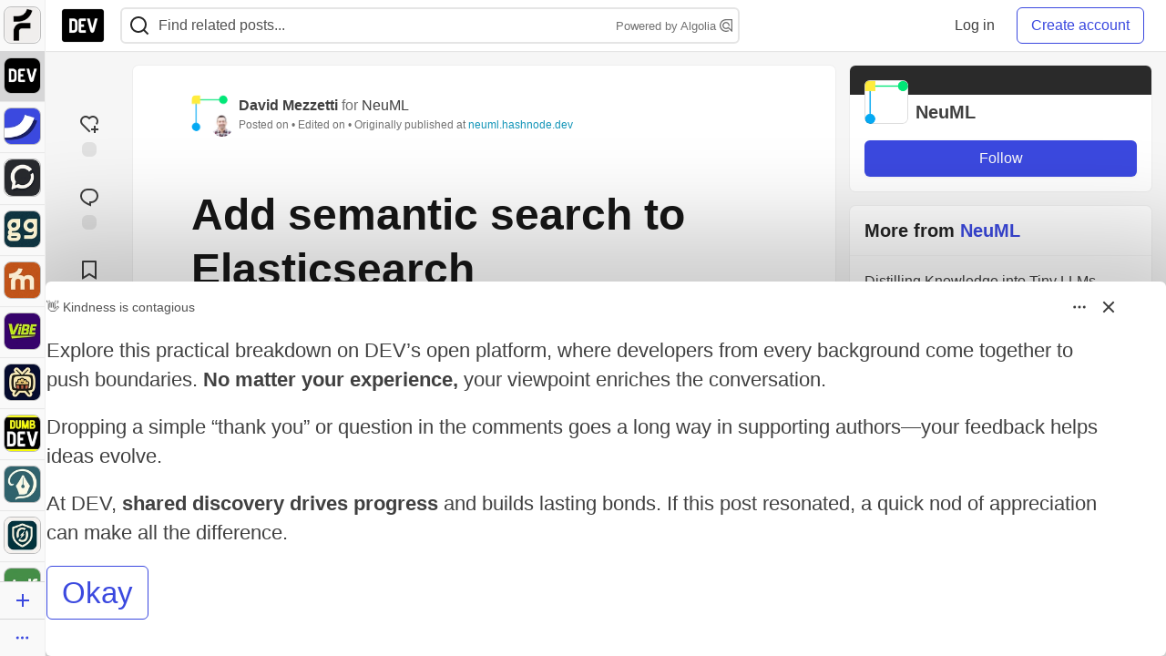

--- FILE ---
content_type: text/html; charset=utf-8
request_url: https://dev.to/neuml/add-semantic-search-to-elasticsearch-3ifb
body_size: 34947
content:
<!DOCTYPE html>
<html lang="en">
  <head>
    <meta charset="utf-8">
    <title>Add semantic search to Elasticsearch - DEV Community</title>
    
    <link rel="preload" href="/reactions?article_id=584632" as="fetch" crossorigin="same-origin">
    <link rel="canonical" href="https://neuml.hashnode.dev/add-semantic-search-to-elasticsearch" />
    <meta name="description" content="Part 2 and Part 3 of this series showed how to index and search data in txtai. Part 2 indexed and... Tagged with ai, llm, rag, vectordatabase.">
    <meta name="keywords" content="ai, llm, rag, vectordatabase, software, coding, development, engineering, inclusive, community">

    <meta property="og:type" content="article" />
    <meta property="og:url" content="https://dev.to/neuml/add-semantic-search-to-elasticsearch-3ifb" />
    <meta property="og:title" content="Add semantic search to Elasticsearch" />
    <meta property="og:description" content="Part 2 and Part 3 of this series showed how to index and search data in txtai. Part 2 indexed and..." />
    <meta property="og:site_name" content="DEV Community" />
    <meta name="twitter:site" content="@thepracticaldev">
    <meta name="twitter:creator" content="@">
    <meta name="twitter:title" content="Add semantic search to Elasticsearch">
    <meta name="twitter:description" content="Part 2 and Part 3 of this series showed how to index and search data in txtai. Part 2 indexed and...">
    <meta name="twitter:card" content="summary_large_image">
    <meta name="twitter:widgets:new-embed-design" content="on">
    <meta name="robots" content="max-snippet:-1, max-image-preview:large, max-video-preview:-1">
      <meta property="og:image" content="https://media2.dev.to/dynamic/image/width=1000,height=500,fit=cover,gravity=auto,format=auto/https%3A%2F%2Fdev-to-uploads.s3.amazonaws.com%2Fuploads%2Farticles%2Fqfffdiujrrdc6k9c0vkb.png" />
      <meta name="twitter:image:src" content="https://media2.dev.to/dynamic/image/width=1000,height=500,fit=cover,gravity=auto,format=auto/https%3A%2F%2Fdev-to-uploads.s3.amazonaws.com%2Fuploads%2Farticles%2Fqfffdiujrrdc6k9c0vkb.png">

      <meta name="last-updated" content="2026-01-17 17:42:44 UTC">
      <meta name="user-signed-in" content="false">
      <meta name="head-cached-at" content="1768671764">
      <meta name="environment" content="production">
      <link rel="stylesheet" href="https://assets.dev.to/assets/minimal-044fc0591881caab0b36d4290b5fda0e31f8f3762e63d2e084a7ad8e34ad0f35.css" media="all" id="main-minimal-stylesheet" />
<link rel="stylesheet" href="https://assets.dev.to/assets/views-c7218f14065ddf63ad3cbc57904019aca23aedfdaa05f2154e3a9c05cd3a4fd2.css" media="all" id="main-views-stylesheet" />
<link rel="stylesheet" href="https://assets.dev.to/assets/crayons-98d64176d3c80084bfc156b30d3cb255984cf0534815e2f01dba15c82604ea30.css" media="all" id="main-crayons-stylesheet" />

      <script src="https://assets.dev.to/assets/base-49a8fe4e07d8957dd667d261ec816890c300d63637698ea97a4da989fa01eeef.js" defer="defer"></script>
<script src="https://assets.dev.to/assets/application-7258612fccf5d56314a6e4ad1898b4f818f474c4bb3485e302428d489a769a17.js" defer="defer"></script>
<script src="https://assets.dev.to/assets/baseInitializers-2f0777a6d67046056f9f42665560ce072de3801292674358ddbad6e135c1891d.js" defer="defer"></script>
<script src="https://assets.dev.to/assets/baseTracking-b6bf73e5ee66633e151e7d5b7c6bbccedfa4c59e3615be97b98c4c0f543ddae7.js" defer="defer"></script>
<script src="https://assets.dev.to/assets/followButtons-a29380c2c88136b97b2b5e63e94614ff7458fc72e07cffa7b6153831c28a40d2.js" defer="defer"></script>

        <meta name="search-script" content="https://assets.dev.to/assets/Search-47b78c90427318f3a0e6fb7266d267b81e2bfe6e124e47aafdb9a513670fa8bc.js">
      <meta name="viewport" content="width=device-width, initial-scale=1.0, viewport-fit=cover">
      <link rel="icon" type="image/x-icon" href="https://media2.dev.to/dynamic/image/width=32,height=,fit=scale-down,gravity=auto,format=auto/https%3A%2F%2Fdev-to-uploads.s3.amazonaws.com%2Fuploads%2Farticles%2F8j7kvp660rqzt99zui8e.png" />
      <link rel="apple-touch-icon" href="https://media2.dev.to/dynamic/image/width=180,height=,fit=scale-down,gravity=auto,format=auto/https%3A%2F%2Fdev-to-uploads.s3.amazonaws.com%2Fuploads%2Farticles%2F8j7kvp660rqzt99zui8e.png">
      <link rel="apple-touch-icon" sizes="152x152" href="https://media2.dev.to/dynamic/image/width=152,height=,fit=scale-down,gravity=auto,format=auto/https%3A%2F%2Fdev-to-uploads.s3.amazonaws.com%2Fuploads%2Farticles%2F8j7kvp660rqzt99zui8e.png">
      <link rel="apple-touch-icon" sizes="180x180" href="https://media2.dev.to/dynamic/image/width=180,height=,fit=scale-down,gravity=auto,format=auto/https%3A%2F%2Fdev-to-uploads.s3.amazonaws.com%2Fuploads%2Farticles%2F8j7kvp660rqzt99zui8e.png">
      <link rel="apple-touch-icon" sizes="167x167" href="https://media2.dev.to/dynamic/image/width=167,height=,fit=scale-down,gravity=auto,format=auto/https%3A%2F%2Fdev-to-uploads.s3.amazonaws.com%2Fuploads%2Farticles%2F8j7kvp660rqzt99zui8e.png">
      <link href="https://media2.dev.to/dynamic/image/width=192,height=,fit=scale-down,gravity=auto,format=auto/https%3A%2F%2Fdev-to-uploads.s3.amazonaws.com%2Fuploads%2Farticles%2F8j7kvp660rqzt99zui8e.png" rel="icon" sizes="192x192" />
      <link href="https://media2.dev.to/dynamic/image/width=128,height=,fit=scale-down,gravity=auto,format=auto/https%3A%2F%2Fdev-to-uploads.s3.amazonaws.com%2Fuploads%2Farticles%2F8j7kvp660rqzt99zui8e.png" rel="icon" sizes="128x128" />
      <meta name="apple-mobile-web-app-title" content="dev.to">
      <meta name="application-name" content="dev.to">
      <meta name="theme-color" content="#ffffff" media="(prefers-color-scheme: light)">
      <meta name="theme-color" content="#000000" media="(prefers-color-scheme: dark)">
      <link rel="search" href="https://dev.to/open-search.xml" type="application/opensearchdescription+xml" title="DEV Community" />

      <meta property="forem:name" content="DEV Community" />
      <meta property="forem:logo" content="https://media2.dev.to/dynamic/image/width=512,height=,fit=scale-down,gravity=auto,format=auto/https%3A%2F%2Fdev-to-uploads.s3.amazonaws.com%2Fuploads%2Farticles%2F8j7kvp660rqzt99zui8e.png" />
      <meta property="forem:domain" content="dev.to" />
    
  </head>
      <body
        class="sans-serif-article-body default-header"
        data-user-status="logged-out"
        data-is-root-subforem=""
          data-subforem-id="1"
        data-side-nav-visible="true"
        data-community-name="DEV Community"
        data-subscription-icon="https://assets.dev.to/assets/subscription-icon-805dfa7ac7dd660f07ed8d654877270825b07a92a03841aa99a1093bd00431b2.png"
        data-locale="en"
        data-honeybadger-key="hbp_nqu4Y66HuEKlD6YRGssZuRQnPOjDm50J8Zkr"
        data-deployed-at="2026-01-16T21:43:34Z"
        data-latest-commit-id="50291db33e1e6c799a34016bf8f3da63fc411902"
        data-ga-tracking="UA-71991109-1"
        data-cookie-banner-user-context="logged_out_only"
        data-cookie-banner-platform-context="off"
        data-algolia-id="PRSOBFP46H"
        data-algolia-search-key="9aa7d31610cba78851c9b1f63776a9dd"
        data-algolia-display="true"
        data-dynamic-url-component="bmar11"
        data-ga4-tracking-id="G-TYEM8Y3JN3">
        
        <script>
          if (navigator.userAgent === 'ForemWebView/1' || window.frameElement) {
            document.body.classList.add("hidden-shell");
          }
        </script>

        <link rel="stylesheet" href="https://assets.dev.to/assets/minimal-044fc0591881caab0b36d4290b5fda0e31f8f3762e63d2e084a7ad8e34ad0f35.css" media="all" id="secondary-minimal-stylesheet" />
<link rel="stylesheet" href="https://assets.dev.to/assets/views-c7218f14065ddf63ad3cbc57904019aca23aedfdaa05f2154e3a9c05cd3a4fd2.css" media="all" id="secondary-views-stylesheet" />
<link rel="stylesheet" href="https://assets.dev.to/assets/crayons-98d64176d3c80084bfc156b30d3cb255984cf0534815e2f01dba15c82604ea30.css" media="all" id="secondary-crayons-stylesheet" />

        <div id="body-styles">
          <style>
            :root {
              --accent-brand-lighter-rgb: 80, 99, 301;
              --accent-brand-rgb: 59, 73, 223;
              --accent-brand-darker-rgb: 47, 58, 178;
            }
          </style>
        </div>
        <div id="audiocontent" data-podcast="">
          
        </div>
            <nav id="main-side-bar" class="crayons-side-nav">
  <div class="crayons-side-nav__scrollable">
    <div id="main-sidebar-dropdown-trigger-35" aria-controls="main-sidebar-dropdown-35" data-sidebar-trigger="true" class="crayons-side-nav__item">
      <a class="crayons-side-nav-link" href="//forem.com" rel="noopener noreferrer" id="root-subforem-link" data-sidebar-subforem-id="35">
        <img src="https://media2.dev.to/dynamic/image/width=65,height=,fit=scale-down,gravity=auto,format=auto/https%3A%2F%2Fdev-to-uploads.s3.amazonaws.com%2Fuploads%2Farticles%2Fwalhydbusoe2o1pzxfwj.png" alt="Forem Logo" style="width: 100%; height: auto;">
      </a>
        <div class="profile-preview-card__content profile-preview-card__content--list crayons-dropdown p-4 pt-0 branded-7" id="root-feed-card">
          <header class="crayons-card__header">
            <h3 class="crayons-subtitle-2">
              Forem Feed
            </h3>
            <div class="fs-xs color-base-70">
              Follow new Subforems to improve your feed
            </div>
          </header>
          <div id="main-side-feed" class="crayons-card crayons-card--secondary crayons-layout__content">
          </div>
        </div>
    </div>
    <div id="main-sidebar-dropdown-trigger-1" aria-controls="main-sidebar-dropdown-1" data-sidebar-trigger="true" class="crayons-side-nav__item">
      <a class="crayons-side-nav-link" href="//dev.to" rel="noopener noreferrer" id="" data-sidebar-subforem-id="1">
        <img src="https://media2.dev.to/dynamic/image/width=65,height=,fit=scale-down,gravity=auto,format=auto/https%3A%2F%2Fdev-to-uploads.s3.amazonaws.com%2Fuploads%2Farticles%2F8j7kvp660rqzt99zui8e.png" alt="DEV Community Logo" style="width: 100%; height: auto;">
      </a>
        <div class="profile-preview-card__content crayons-dropdown p-4 pt-0 branded-7">
          <a href="//dev.to">
            <img src="https://media2.dev.to/dynamic/image/width=440,height=,fit=scale-down,gravity=auto,format=auto/https%3A%2F%2Fdev-to-uploads.s3.amazonaws.com%2Fuploads%2Farticles%2F3otvb2z646ytpt1hl2rv.jpg" class="crayons-side-nav__item-cover crayons-side-nav__item-cover--main" style="aspect-ratio: 10 / 5" alt="DEV Community Main Image">
          </a>
          <h3 class="py-2">
            <a href="//dev.to">DEV Community</a>
          </h3>
          <button name="button" type="button" data-info="{&quot;className&quot;:&quot;Subforem&quot;,&quot;style&quot;:&quot;&quot;,&quot;id&quot;:1,&quot;name&quot;:&quot;DEV Community&quot;}" class="crayons-btn follow-action-button whitespace-nowrap w-100 follow-subforem " aria-label="Follow Subforem: DEV Community" aria-pressed="false">Follow</button>
          <p class="crayons-text py-2 fs-s">
            A space to discuss and keep up software development and manage your software career
          </p>
        </div>
    </div>
    <div id="main-sidebar-dropdown-trigger-36" aria-controls="main-sidebar-dropdown-36" data-sidebar-trigger="true" class="crayons-side-nav__item">
      <a class="crayons-side-nav-link" href="//future.forem.com" rel="noopener noreferrer" id="" data-sidebar-subforem-id="36">
        <img src="https://media2.dev.to/dynamic/image/width=65,height=,fit=scale-down,gravity=auto,format=auto/https%3A%2F%2Fdev-to-uploads.s3.amazonaws.com%2Fuploads%2Farticles%2F9xjsbjb3ulcgpx932599.png" alt="Future Logo" style="width: 100%; height: auto;">
      </a>
        <div class="profile-preview-card__content crayons-dropdown p-4 pt-0 branded-7">
          <a href="//future.forem.com">
            <img src="https://media2.dev.to/dynamic/image/width=440,height=,fit=scale-down,gravity=auto,format=auto/https%3A%2F%2Fdev-to-uploads.s3.amazonaws.com%2Fuploads%2Farticles%2Frnip9mvroe4n1spfm43q.png" class="crayons-side-nav__item-cover crayons-side-nav__item-cover--main" style="aspect-ratio: 10 / 5" alt="Future Main Image">
          </a>
          <h3 class="py-2">
            <a href="//future.forem.com">Future</a>
          </h3>
          <button name="button" type="button" data-info="{&quot;className&quot;:&quot;Subforem&quot;,&quot;style&quot;:&quot;&quot;,&quot;id&quot;:36,&quot;name&quot;:&quot;Future&quot;}" class="crayons-btn follow-action-button whitespace-nowrap w-100 follow-subforem " aria-label="Follow Subforem: Future" aria-pressed="false">Follow</button>
          <p class="crayons-text py-2 fs-s">
            News and discussion of science and technology such as AI, VR, cryptocurrency, quantum computing, and more.
          </p>
        </div>
    </div>
    <div id="main-sidebar-dropdown-trigger-60" aria-controls="main-sidebar-dropdown-60" data-sidebar-trigger="true" class="crayons-side-nav__item">
      <a class="crayons-side-nav-link" href="//open.forem.com" rel="noopener noreferrer" id="" data-sidebar-subforem-id="60">
        <img src="https://media2.dev.to/dynamic/image/width=65,height=,fit=scale-down,gravity=auto,format=auto/https%3A%2F%2Fdev-to-uploads.s3.amazonaws.com%2Fuploads%2Farticles%2Fg8k8nlv7yl97085q8agp.png" alt="Open Forem Logo" style="width: 100%; height: auto;">
      </a>
        <div class="profile-preview-card__content crayons-dropdown p-4 pt-0 branded-7">
          <a href="//open.forem.com">
            <img src="https://media2.dev.to/dynamic/image/width=440,height=,fit=scale-down,gravity=auto,format=auto/https%3A%2F%2Fdev-to-uploads.s3.amazonaws.com%2Fuploads%2Farticles%2F9azopgwnjjpkgvtn5nux.png" class="crayons-side-nav__item-cover crayons-side-nav__item-cover--main" style="aspect-ratio: 10 / 5" alt="Open Forem Main Image">
          </a>
          <h3 class="py-2">
            <a href="//open.forem.com">Open Forem</a>
          </h3>
          <button name="button" type="button" data-info="{&quot;className&quot;:&quot;Subforem&quot;,&quot;style&quot;:&quot;&quot;,&quot;id&quot;:60,&quot;name&quot;:&quot;Open Forem&quot;}" class="crayons-btn follow-action-button whitespace-nowrap w-100 follow-subforem " aria-label="Follow Subforem: Open Forem" aria-pressed="false">Follow</button>
          <p class="crayons-text py-2 fs-s">
            A general discussion space for the Forem community. If it doesn&#39;t have a home elsewhere, it belongs here
          </p>
        </div>
    </div>
    <div id="main-sidebar-dropdown-trigger-43" aria-controls="main-sidebar-dropdown-43" data-sidebar-trigger="true" class="crayons-side-nav__item">
      <a class="crayons-side-nav-link" href="//gg.forem.com" rel="noopener noreferrer" id="" data-sidebar-subforem-id="43">
        <img src="https://media2.dev.to/dynamic/image/width=65,height=,fit=scale-down,gravity=auto,format=auto/https%3A%2F%2Fdev-to-uploads.s3.amazonaws.com%2Fuploads%2Farticles%2Fd89n749pwv3d05i93pfd.png" alt="Gamers Forem Logo" style="width: 100%; height: auto;">
      </a>
        <div class="profile-preview-card__content crayons-dropdown p-4 pt-0 branded-7">
          <a href="//gg.forem.com">
            <img src="https://media2.dev.to/dynamic/image/width=440,height=,fit=scale-down,gravity=auto,format=auto/https%3A%2F%2Fdev-to-uploads.s3.amazonaws.com%2Fuploads%2Farticles%2Fgg6i5z7ureeu96cayz19.png" class="crayons-side-nav__item-cover crayons-side-nav__item-cover--main" style="aspect-ratio: 10 / 5" alt="Gamers Forem Main Image">
          </a>
          <h3 class="py-2">
            <a href="//gg.forem.com">Gamers Forem</a>
          </h3>
          <button name="button" type="button" data-info="{&quot;className&quot;:&quot;Subforem&quot;,&quot;style&quot;:&quot;&quot;,&quot;id&quot;:43,&quot;name&quot;:&quot;Gamers Forem&quot;}" class="crayons-btn follow-action-button whitespace-nowrap w-100 follow-subforem " aria-label="Follow Subforem: Gamers Forem" aria-pressed="false">Follow</button>
          <p class="crayons-text py-2 fs-s">
            An inclusive community for gaming enthusiasts
          </p>
        </div>
    </div>
    <div id="main-sidebar-dropdown-trigger-42" aria-controls="main-sidebar-dropdown-42" data-sidebar-trigger="true" class="crayons-side-nav__item">
      <a class="crayons-side-nav-link" href="//music.forem.com" rel="noopener noreferrer" id="" data-sidebar-subforem-id="42">
        <img src="https://media2.dev.to/dynamic/image/width=65,height=,fit=scale-down,gravity=auto,format=auto/https%3A%2F%2Fdev-to-uploads.s3.amazonaws.com%2Fuploads%2Farticles%2Feyc812o5ed0he648y218.png" alt="Music Forem Logo" style="width: 100%; height: auto;">
      </a>
        <div class="profile-preview-card__content crayons-dropdown p-4 pt-0 branded-7">
          <a href="//music.forem.com">
            <img src="https://media2.dev.to/dynamic/image/width=440,height=,fit=scale-down,gravity=auto,format=auto/https%3A%2F%2Fdev-to-uploads.s3.amazonaws.com%2Fuploads%2Farticles%2Fqji7l84bi520qypekh4t.png" class="crayons-side-nav__item-cover crayons-side-nav__item-cover--main" style="aspect-ratio: 10 / 5" alt="Music Forem Main Image">
          </a>
          <h3 class="py-2">
            <a href="//music.forem.com">Music Forem</a>
          </h3>
          <button name="button" type="button" data-info="{&quot;className&quot;:&quot;Subforem&quot;,&quot;style&quot;:&quot;&quot;,&quot;id&quot;:42,&quot;name&quot;:&quot;Music Forem&quot;}" class="crayons-btn follow-action-button whitespace-nowrap w-100 follow-subforem " aria-label="Follow Subforem: Music Forem" aria-pressed="false">Follow</button>
          <p class="crayons-text py-2 fs-s">
            From composing and gigging to gear, hot music takes, and everything in between.
          </p>
        </div>
    </div>
    <div id="main-sidebar-dropdown-trigger-44" aria-controls="main-sidebar-dropdown-44" data-sidebar-trigger="true" class="crayons-side-nav__item">
      <a class="crayons-side-nav-link" href="//vibe.forem.com" rel="noopener noreferrer" id="" data-sidebar-subforem-id="44">
        <img src="https://media2.dev.to/dynamic/image/width=65,height=,fit=scale-down,gravity=auto,format=auto/https%3A%2F%2Fdev-to-uploads.s3.amazonaws.com%2Fuploads%2Farticles%2Fzhktp1xvmpf29y860wd3.png" alt="Vibe Coding Forem Logo" style="width: 100%; height: auto;">
      </a>
        <div class="profile-preview-card__content crayons-dropdown p-4 pt-0 branded-7">
          <a href="//vibe.forem.com">
            <img src="https://media2.dev.to/dynamic/image/width=440,height=,fit=scale-down,gravity=auto,format=auto/https%3A%2F%2Fdev-to-uploads.s3.amazonaws.com%2Fuploads%2Farticles%2Fetixkjcs50ddkp6wlv4p.png" class="crayons-side-nav__item-cover crayons-side-nav__item-cover--main" style="aspect-ratio: 10 / 5" alt="Vibe Coding Forem Main Image">
          </a>
          <h3 class="py-2">
            <a href="//vibe.forem.com">Vibe Coding Forem</a>
          </h3>
          <button name="button" type="button" data-info="{&quot;className&quot;:&quot;Subforem&quot;,&quot;style&quot;:&quot;&quot;,&quot;id&quot;:44,&quot;name&quot;:&quot;Vibe Coding Forem&quot;}" class="crayons-btn follow-action-button whitespace-nowrap w-100 follow-subforem " aria-label="Follow Subforem: Vibe Coding Forem" aria-pressed="false">Follow</button>
          <p class="crayons-text py-2 fs-s">
            Discussing AI software development, and showing off what we&#39;re building.
          </p>
        </div>
    </div>
    <div id="main-sidebar-dropdown-trigger-46" aria-controls="main-sidebar-dropdown-46" data-sidebar-trigger="true" class="crayons-side-nav__item">
      <a class="crayons-side-nav-link" href="//popcorn.forem.com" rel="noopener noreferrer" id="" data-sidebar-subforem-id="46">
        <img src="https://media2.dev.to/dynamic/image/width=65,height=,fit=scale-down,gravity=auto,format=auto/https%3A%2F%2Fdev-to-uploads.s3.amazonaws.com%2Fuploads%2Farticles%2Fmkwem77uxpvir9vy9eeu.png" alt="Popcorn Movies and TV Logo" style="width: 100%; height: auto;">
      </a>
        <div class="profile-preview-card__content crayons-dropdown p-4 pt-0 branded-7">
          <a href="//popcorn.forem.com">
            <img src="https://media2.dev.to/dynamic/image/width=440,height=,fit=scale-down,gravity=auto,format=auto/https%3A%2F%2Fdev-to-uploads.s3.amazonaws.com%2Fuploads%2Farticles%2Fi8rwbqi6l4wln8kbx606.png" class="crayons-side-nav__item-cover crayons-side-nav__item-cover--main" style="aspect-ratio: 10 / 5" alt="Popcorn Movies and TV Main Image">
          </a>
          <h3 class="py-2">
            <a href="//popcorn.forem.com">Popcorn Movies and TV</a>
          </h3>
          <button name="button" type="button" data-info="{&quot;className&quot;:&quot;Subforem&quot;,&quot;style&quot;:&quot;&quot;,&quot;id&quot;:46,&quot;name&quot;:&quot;Popcorn Movies and TV&quot;}" class="crayons-btn follow-action-button whitespace-nowrap w-100 follow-subforem " aria-label="Follow Subforem: Popcorn Movies and TV" aria-pressed="false">Follow</button>
          <p class="crayons-text py-2 fs-s">
            Movie and TV enthusiasm, criticism and everything in-between.
          </p>
        </div>
    </div>
    <div id="main-sidebar-dropdown-trigger-41" aria-controls="main-sidebar-dropdown-41" data-sidebar-trigger="true" class="crayons-side-nav__item">
      <a class="crayons-side-nav-link" href="//dumb.dev.to" rel="noopener noreferrer" id="" data-sidebar-subforem-id="41">
        <img src="https://media2.dev.to/dynamic/image/width=65,height=,fit=scale-down,gravity=auto,format=auto/https%3A%2F%2Fdev-to-uploads.s3.amazonaws.com%2Fuploads%2Farticles%2Finbbclsxtvxdfo0p2n66.png" alt="DUMB DEV Community Logo" style="width: 100%; height: auto;">
      </a>
        <div class="profile-preview-card__content crayons-dropdown p-4 pt-0 branded-7">
          <a href="//dumb.dev.to">
            <img src="https://media2.dev.to/dynamic/image/width=440,height=,fit=scale-down,gravity=auto,format=auto/https%3A%2F%2Fdev-to-uploads.s3.amazonaws.com%2Fuploads%2Farticles%2Fvb6sq9t5ehunzj4r4695.png" class="crayons-side-nav__item-cover crayons-side-nav__item-cover--main" style="aspect-ratio: 10 / 5" alt="DUMB DEV Community Main Image">
          </a>
          <h3 class="py-2">
            <a href="//dumb.dev.to">DUMB DEV Community</a>
          </h3>
          <button name="button" type="button" data-info="{&quot;className&quot;:&quot;Subforem&quot;,&quot;style&quot;:&quot;&quot;,&quot;id&quot;:41,&quot;name&quot;:&quot;DUMB DEV Community&quot;}" class="crayons-btn follow-action-button whitespace-nowrap w-100 follow-subforem " aria-label="Follow Subforem: DUMB DEV Community" aria-pressed="false">Follow</button>
          <p class="crayons-text py-2 fs-s">
            Memes and software development shitposting
          </p>
        </div>
    </div>
    <div id="main-sidebar-dropdown-trigger-48" aria-controls="main-sidebar-dropdown-48" data-sidebar-trigger="true" class="crayons-side-nav__item">
      <a class="crayons-side-nav-link" href="//design.forem.com" rel="noopener noreferrer" id="" data-sidebar-subforem-id="48">
        <img src="https://media2.dev.to/dynamic/image/width=65,height=,fit=scale-down,gravity=auto,format=auto/https%3A%2F%2Fdev-to-uploads.s3.amazonaws.com%2Fuploads%2Farticles%2Ff83jl8yxfp6c5srbo02f.png" alt="Design Community Logo" style="width: 100%; height: auto;">
      </a>
        <div class="profile-preview-card__content crayons-dropdown p-4 pt-0 branded-7">
          <a href="//design.forem.com">
            <img src="https://media2.dev.to/dynamic/image/width=440,height=,fit=scale-down,gravity=auto,format=auto/https%3A%2F%2Fdev-to-uploads.s3.amazonaws.com%2Fuploads%2Farticles%2Fujjn1ap9mpq8bwzn76em.png" class="crayons-side-nav__item-cover crayons-side-nav__item-cover--main" style="aspect-ratio: 10 / 5" alt="Design Community Main Image">
          </a>
          <h3 class="py-2">
            <a href="//design.forem.com">Design Community</a>
          </h3>
          <button name="button" type="button" data-info="{&quot;className&quot;:&quot;Subforem&quot;,&quot;style&quot;:&quot;&quot;,&quot;id&quot;:48,&quot;name&quot;:&quot;Design Community&quot;}" class="crayons-btn follow-action-button whitespace-nowrap w-100 follow-subforem " aria-label="Follow Subforem: Design Community" aria-pressed="false">Follow</button>
          <p class="crayons-text py-2 fs-s">
            Web design, graphic design and everything in-between
          </p>
        </div>
    </div>
    <div id="main-sidebar-dropdown-trigger-59" aria-controls="main-sidebar-dropdown-59" data-sidebar-trigger="true" class="crayons-side-nav__item">
      <a class="crayons-side-nav-link" href="//zeroday.forem.com" rel="noopener noreferrer" id="" data-sidebar-subforem-id="59">
        <img src="https://media2.dev.to/dynamic/image/width=65,height=,fit=scale-down,gravity=auto,format=auto/https%3A%2F%2Fdev-to-uploads.s3.amazonaws.com%2Fuploads%2Farticles%2Fdmn0m1ocwggrdvsma2cm.png" alt="Security Forem Logo" style="width: 100%; height: auto;">
      </a>
        <div class="profile-preview-card__content crayons-dropdown p-4 pt-0 branded-7">
          <a href="//zeroday.forem.com">
            <img src="https://media2.dev.to/dynamic/image/width=440,height=,fit=scale-down,gravity=auto,format=auto/https%3A%2F%2Fdev-to-uploads.s3.amazonaws.com%2Fuploads%2Farticles%2Fhlhtmj657f6j9nh8mxwm.png" class="crayons-side-nav__item-cover crayons-side-nav__item-cover--main" style="aspect-ratio: 10 / 5" alt="Security Forem Main Image">
          </a>
          <h3 class="py-2">
            <a href="//zeroday.forem.com">Security Forem</a>
          </h3>
          <button name="button" type="button" data-info="{&quot;className&quot;:&quot;Subforem&quot;,&quot;style&quot;:&quot;&quot;,&quot;id&quot;:59,&quot;name&quot;:&quot;Security Forem&quot;}" class="crayons-btn follow-action-button whitespace-nowrap w-100 follow-subforem " aria-label="Follow Subforem: Security Forem" aria-pressed="false">Follow</button>
          <p class="crayons-text py-2 fs-s">
            Your central hub for all things security. From ethical hacking and CTFs to GRC and career development, for beginners and pros alike
          </p>
        </div>
    </div>
    <div id="main-sidebar-dropdown-trigger-47" aria-controls="main-sidebar-dropdown-47" data-sidebar-trigger="true" class="crayons-side-nav__item">
      <a class="crayons-side-nav-link" href="//golf.forem.com" rel="noopener noreferrer" id="" data-sidebar-subforem-id="47">
        <img src="https://media2.dev.to/dynamic/image/width=65,height=,fit=scale-down,gravity=auto,format=auto/https%3A%2F%2Fdev-to-uploads.s3.amazonaws.com%2Fuploads%2Farticles%2Fnijx8yj8r5psetuqsw5z.png" alt="Golf Forem Logo" style="width: 100%; height: auto;">
      </a>
        <div class="profile-preview-card__content crayons-dropdown p-4 pt-0 branded-7">
          <a href="//golf.forem.com">
            <img src="https://media2.dev.to/dynamic/image/width=440,height=,fit=scale-down,gravity=auto,format=auto/https%3A%2F%2Fdev-to-uploads.s3.amazonaws.com%2Fuploads%2Farticles%2Fp2khtue7prp0t5p0pouh.png" class="crayons-side-nav__item-cover crayons-side-nav__item-cover--main" style="aspect-ratio: 10 / 5" alt="Golf Forem Main Image">
          </a>
          <h3 class="py-2">
            <a href="//golf.forem.com">Golf Forem</a>
          </h3>
          <button name="button" type="button" data-info="{&quot;className&quot;:&quot;Subforem&quot;,&quot;style&quot;:&quot;&quot;,&quot;id&quot;:47,&quot;name&quot;:&quot;Golf Forem&quot;}" class="crayons-btn follow-action-button whitespace-nowrap w-100 follow-subforem " aria-label="Follow Subforem: Golf Forem" aria-pressed="false">Follow</button>
          <p class="crayons-text py-2 fs-s">
            A community of golfers and golfing enthusiasts
          </p>
        </div>
    </div>
    <div id="main-sidebar-dropdown-trigger-55" aria-controls="main-sidebar-dropdown-55" data-sidebar-trigger="true" class="crayons-side-nav__item">
      <a class="crayons-side-nav-link" href="//crypto.forem.com" rel="noopener noreferrer" id="" data-sidebar-subforem-id="55">
        <img src="https://media2.dev.to/dynamic/image/width=65,height=,fit=scale-down,gravity=auto,format=auto/https%3A%2F%2Fdev-to-uploads.s3.amazonaws.com%2Fuploads%2Farticles%2Fzbfoyqjor9xqe5xtqani.png" alt="Crypto Forem Logo" style="width: 100%; height: auto;">
      </a>
        <div class="profile-preview-card__content crayons-dropdown p-4 pt-0 branded-7">
          <a href="//crypto.forem.com">
            <img src="https://media2.dev.to/dynamic/image/width=440,height=,fit=scale-down,gravity=auto,format=auto/https%3A%2F%2Fdev-to-uploads.s3.amazonaws.com%2Fuploads%2Farticles%2Fg0rowhjp8x0bqzdsmq0w.png" class="crayons-side-nav__item-cover crayons-side-nav__item-cover--main" style="aspect-ratio: 10 / 5" alt="Crypto Forem Main Image">
          </a>
          <h3 class="py-2">
            <a href="//crypto.forem.com">Crypto Forem</a>
          </h3>
          <button name="button" type="button" data-info="{&quot;className&quot;:&quot;Subforem&quot;,&quot;style&quot;:&quot;&quot;,&quot;id&quot;:55,&quot;name&quot;:&quot;Crypto Forem&quot;}" class="crayons-btn follow-action-button whitespace-nowrap w-100 follow-subforem " aria-label="Follow Subforem: Crypto Forem" aria-pressed="false">Follow</button>
          <p class="crayons-text py-2 fs-s">
            A collaborative community for all things Crypto—from Bitcoin to protocol development and DeFi to NFTs and market analysis.
          </p>
        </div>
    </div>
    <div id="main-sidebar-dropdown-trigger-61" aria-controls="main-sidebar-dropdown-61" data-sidebar-trigger="true" class="crayons-side-nav__item">
      <a class="crayons-side-nav-link" href="//parenting.forem.com" rel="noopener noreferrer" id="" data-sidebar-subforem-id="61">
        <img src="https://media2.dev.to/dynamic/image/width=65,height=,fit=scale-down,gravity=auto,format=auto/https%3A%2F%2Fdev-to-uploads.s3.amazonaws.com%2Fuploads%2Fsubforem_images%2Fmain_logo_5A1ZlPe69YTXNRsAxCXK.png" alt="Parenting Logo" style="width: 100%; height: auto;">
      </a>
        <div class="profile-preview-card__content crayons-dropdown p-4 pt-0 branded-7">
          <a href="//parenting.forem.com">
            <img src="https://media2.dev.to/dynamic/image/width=440,height=,fit=scale-down,gravity=auto,format=auto/https%3A%2F%2Fdev-to-uploads.s3.amazonaws.com%2Fuploads%2Fsubforem_images%2Fsocial_card_rFghJWhbtJWReC430aDM.png" class="crayons-side-nav__item-cover crayons-side-nav__item-cover--main" style="aspect-ratio: 10 / 5" alt="Parenting Main Image">
          </a>
          <h3 class="py-2">
            <a href="//parenting.forem.com">Parenting</a>
          </h3>
          <button name="button" type="button" data-info="{&quot;className&quot;:&quot;Subforem&quot;,&quot;style&quot;:&quot;&quot;,&quot;id&quot;:61,&quot;name&quot;:&quot;Parenting&quot;}" class="crayons-btn follow-action-button whitespace-nowrap w-100 follow-subforem " aria-label="Follow Subforem: Parenting" aria-pressed="false">Follow</button>
          <p class="crayons-text py-2 fs-s">
            A place for parents to the share the joys, challenges, and wisdom that come from raising kids. We&#39;re here for them and for each other.
          </p>
        </div>
    </div>
    <div id="main-sidebar-dropdown-trigger-39" aria-controls="main-sidebar-dropdown-39" data-sidebar-trigger="true" class="crayons-side-nav__item">
      <a class="crayons-side-nav-link" href="//core.forem.com" rel="noopener noreferrer" id="" data-sidebar-subforem-id="39">
        <img src="https://media2.dev.to/dynamic/image/width=65,height=,fit=scale-down,gravity=auto,format=auto/https%3A%2F%2Fdev-to-uploads.s3.amazonaws.com%2Fuploads%2Farticles%2Fupzbzgpb13b3e0dfxf51.png" alt="Forem Core Logo" style="width: 100%; height: auto;">
      </a>
        <div class="profile-preview-card__content crayons-dropdown p-4 pt-0 branded-7">
          <a href="//core.forem.com">
            <img src="https://media2.dev.to/dynamic/image/width=440,height=,fit=scale-down,gravity=auto,format=auto/https%3A%2F%2Fdev-to-uploads.s3.amazonaws.com%2Fuploads%2Farticles%2F7qi7bzwq9yok35no2owa.png" class="crayons-side-nav__item-cover crayons-side-nav__item-cover--main" style="aspect-ratio: 10 / 5" alt="Forem Core Main Image">
          </a>
          <h3 class="py-2">
            <a href="//core.forem.com">Forem Core</a>
          </h3>
          <button name="button" type="button" data-info="{&quot;className&quot;:&quot;Subforem&quot;,&quot;style&quot;:&quot;&quot;,&quot;id&quot;:39,&quot;name&quot;:&quot;Forem Core&quot;}" class="crayons-btn follow-action-button whitespace-nowrap w-100 follow-subforem " aria-label="Follow Subforem: Forem Core" aria-pressed="false">Follow</button>
          <p class="crayons-text py-2 fs-s">
            Discussing the core forem open source software project — features, bugs, performance, self-hosting.
          </p>
        </div>
    </div>
    <div id="main-sidebar-dropdown-trigger-51" aria-controls="main-sidebar-dropdown-51" data-sidebar-trigger="true" class="crayons-side-nav__item">
      <a class="crayons-side-nav-link" href="//maker.forem.com" rel="noopener noreferrer" id="" data-sidebar-subforem-id="51">
        <img src="https://media2.dev.to/dynamic/image/width=65,height=,fit=scale-down,gravity=auto,format=auto/https%3A%2F%2Fdev-to-uploads.s3.amazonaws.com%2Fuploads%2Farticles%2F7mwsgj74kx4dn0fliwh7.png" alt="Maker Forem Logo" style="width: 100%; height: auto;">
      </a>
        <div class="profile-preview-card__content crayons-dropdown p-4 pt-0 branded-7">
          <a href="//maker.forem.com">
            <img src="https://media2.dev.to/dynamic/image/width=440,height=,fit=scale-down,gravity=auto,format=auto/https%3A%2F%2Fdev-to-uploads.s3.amazonaws.com%2Fuploads%2Farticles%2F01bkopv3unqemfs036vr.png" class="crayons-side-nav__item-cover crayons-side-nav__item-cover--main" style="aspect-ratio: 10 / 5" alt="Maker Forem Main Image">
          </a>
          <h3 class="py-2">
            <a href="//maker.forem.com">Maker Forem</a>
          </h3>
          <button name="button" type="button" data-info="{&quot;className&quot;:&quot;Subforem&quot;,&quot;style&quot;:&quot;&quot;,&quot;id&quot;:51,&quot;name&quot;:&quot;Maker Forem&quot;}" class="crayons-btn follow-action-button whitespace-nowrap w-100 follow-subforem " aria-label="Follow Subforem: Maker Forem" aria-pressed="false">Follow</button>
          <p class="crayons-text py-2 fs-s">
            A community for makers, hobbyists, and professionals to discuss Arduino, Raspberry Pi, 3D printing, and much more.
          </p>
        </div>
    </div>
    <div id="main-sidebar-dropdown-trigger-63" aria-controls="main-sidebar-dropdown-63" data-sidebar-trigger="true" class="crayons-side-nav__item">
      <a class="crayons-side-nav-link" href="//hmpljs.forem.com" rel="noopener noreferrer" id="" data-sidebar-subforem-id="63">
        <img src="https://media2.dev.to/dynamic/image/width=65,height=,fit=scale-down,gravity=auto,format=auto/https%3A%2F%2Fdev-to-uploads.s3.amazonaws.com%2Fuploads%2Farticles%2F3yl1tok1l7116unun3e9.png" alt="HMPL.js Forem Logo" style="width: 100%; height: auto;">
      </a>
        <div class="profile-preview-card__content crayons-dropdown p-4 pt-0 branded-7">
          <a href="//hmpljs.forem.com">
            <img src="https://media2.dev.to/dynamic/image/width=440,height=,fit=scale-down,gravity=auto,format=auto/https%3A%2F%2Fdev-to-uploads.s3.amazonaws.com%2Fuploads%2Farticles%2F5ccjfqjnhjn866cfyngt.png" class="crayons-side-nav__item-cover crayons-side-nav__item-cover--main" style="aspect-ratio: 10 / 5" alt="HMPL.js Forem Main Image">
          </a>
          <h3 class="py-2">
            <a href="//hmpljs.forem.com">HMPL.js Forem</a>
          </h3>
          <button name="button" type="button" data-info="{&quot;className&quot;:&quot;Subforem&quot;,&quot;style&quot;:&quot;&quot;,&quot;id&quot;:63,&quot;name&quot;:&quot;HMPL.js Forem&quot;}" class="crayons-btn follow-action-button whitespace-nowrap w-100 follow-subforem " aria-label="Follow Subforem: HMPL.js Forem" aria-pressed="false">Follow</button>
          <p class="crayons-text py-2 fs-s">
            For developers using HMPL.js to build fast, lightweight web apps. A space to share projects, ask questions, and discuss server-driven templating
          </p>
        </div>
    </div>
  </div>
  <a class="crayons-side-nav__item crayons-side-nav__item--add subforems-menu-tooltip" href="/subforems/new" data-tooltip="New subforem">
    <svg xmlns="http://www.w3.org/2000/svg" fill="none" height="24" width="24" role="img" aria-labelledby="arbzd9p4ik8wwztsjvecduslnikn6j9g" class="crayons-icon "><title id="arbzd9p4ik8wwztsjvecduslnikn6j9g">Dropdown menu</title>
    <path d="M11 11V5h2v6h6v2h-6v6h-2v-6H5v-2z" fill="#08090a"></path>
</svg>

  </a>
  <a class="crayons-side-nav__item crayons-side-nav__item--menu subforems-menu-tooltip" href="/subforems" data-tooltip="View all Subforems">
    <svg xmlns="http://www.w3.org/2000/svg" width="24" height="24" viewBox="0 0 24 24" role="img" aria-labelledby="adozb0v0jmse3t0vglkgbdos1jphl18h" class="crayons-icon "><title id="adozb0v0jmse3t0vglkgbdos1jphl18h">Dropdown menu</title>
    <path fill-rule="evenodd" clip-rule="evenodd" d="M8.25 12a1.5 1.5 0 11-3 0 1.5 1.5 0 013 0zm5.25 0a1.5 1.5 0 11-3 0 1.5 1.5 0 013 0zm3.75 1.5a1.5 1.5 0 100-3 1.5 1.5 0 000 3z"></path>
</svg>

  </a>
</nav>

<script>
  (function () {
    // Utility: base64 unicode decode (for cookie payload)
    function base64DecodeUnicode(str) {
      try {
        return decodeURIComponent(
          atob(str)
            .split("")
            .map((c) => {
              return "%" + ("00" + c.charCodeAt(0).toString(16)).slice(-2);
            })
            .join(""),
        );
      } catch (e) {
        console.error("base64DecodeUnicode failed:", e);
        return null;
      }
    }

    function getCookie(name) {
      const match = document.cookie.match(
        new RegExp("(^|; )" + name.replace(/([.*+?^${}()|[\]\\])/g, "\\$1") + "=([^;]*)"),
      );
      return match ? decodeURIComponent(match[2]) : null;
    }

    function getUserFromCookie() {
      const raw = getCookie("current_user");
      if (!raw) return null;
      const decoded = base64DecodeUnicode(raw);
      if (!decoded) return null;
      try {
        return JSON.parse(decoded);
      } catch (e) {
        console.error("Parsing user from cookie failed:", e);
        return null;
      }
    }

    // --- user acquisition: prefer cookie, fallback to localStorage ---
    const storedCurrentUser = (() => {
      const fromCookie = getUserFromCookie();
      if (fromCookie) return fromCookie;
      const stored = localStorage?.getItem("current_user");
      if (!stored) return null;
      try {
        return JSON.parse(stored);
      } catch (e) {
        console.error("Parsing user from localStorage failed:", e);
        return null;
      }
    })();

    // apply authorization/display logic and reorder if present
    if (storedCurrentUser) {

      if (storedCurrentUser?.ordered_subforem_ids?.length > 0) {
        const subforemIds = storedCurrentUser.ordered_subforem_ids;
        const sidebar = document.getElementById("main-side-bar");
        const rootLink = document.getElementById("root-subforem-link");
        const rootSubforemId = rootLink?.getAttribute("data-sidebar-subforem-id");

        const subforemElements = sidebar.querySelectorAll("[data-sidebar-subforem-id]");
        const subforemMap = {};

        subforemElements.forEach((el) => {
          const id = el.getAttribute("data-sidebar-subforem-id");
          if (id !== rootSubforemId) {
            subforemMap[id] = el.closest(".crayons-side-nav__item");
          }
        });

        // remove non-root existing items
        Object.values(subforemMap).forEach((item) => {
          if (item && item.parentNode) {
            item.remove();
          }
        });

        // append in user's order (excluding root)
        const scrollableContainer = sidebar.querySelector(".crayons-side-nav__scrollable");
        subforemIds.forEach((id) => {
          if (id !== rootSubforemId && subforemMap[id]) {
            scrollableContainer.appendChild(subforemMap[id]);
          }
        });

        // append leftovers not in the user's list
        Object.keys(subforemMap).forEach((id) => {
          const parsedId = parseInt(id, 10);
          if (!subforemIds.includes(parsedId) && subforemMap[id]) {
            scrollableContainer.appendChild(subforemMap[id]);
          }
        });

        // ensure menu is last
        const menu = sidebar.querySelector(".crayons-side-nav__item--menu");
        if (menu) {
          sidebar.appendChild(menu);
        }
      }
    }

    // active subforem highlight based on current context
    const currentSubforemId = document.body.getAttribute("data-subforem-id");
    if (currentSubforemId) {
      const matching = document.querySelector(
        `[data-sidebar-subforem-id="${currentSubforemId}"]`,
      );
      if (matching) {
        matching.classList.add("active");
      }
    }
  })();
</script>

<script>
  document.addEventListener("DOMContentLoaded", () => {
    const sidebar = document.getElementById("main-side-bar");
    if (!sidebar) return;

    const items = sidebar.querySelectorAll(".crayons-side-nav__item");
    let hoverTimeout;
    let hasMoved = false;
    let lastMouseX = 0;
    let lastMouseY = 0;

    document.addEventListener("mousemove", (e) => {
      lastMouseX = e.clientX;
      lastMouseY = e.clientY;
      hasMoved = true;
    });

    items.forEach((item) => {
      item.addEventListener("mouseleave", function () {
        this.dataset.hasLeftOnce = "true";
        if (this.classList.contains("hovered")) {
          this.classList.remove("hovered");
          this.classList.add("not-hovered");
        }
      });

      item.addEventListener("mouseenter", function (e) {
        if (!hasMoved && !this.dataset.hasLeftOnce) {
          return;
        }

        const targetItem = this;
        const currentActive = sidebar.querySelector(
          ".crayons-side-nav__item.hovered",
        );

        const switchActiveState = () => {
          if (currentActive && currentActive !== targetItem) {
            currentActive.classList.remove("hovered");
            currentActive.classList.add("not-hovered");
            
            // Reset styles on the previous active item's pop-out card
            const previousPreviewCard = currentActive.querySelector(".profile-preview-card__content");
            if (previousPreviewCard) {
              previousPreviewCard.style.position = '';
              previousPreviewCard.style.left = '';
              previousPreviewCard.style.top = '';
              previousPreviewCard.style.bottom = '';
              previousPreviewCard.style.width = '';
              previousPreviewCard.style.zIndex = '';
            }
          }
          targetItem.classList.remove("not-hovered");
          targetItem.classList.add("hovered");
          let feedEl = document.getElementById('root-feed-card');
          if (feedEl) {
            feedEl.scrollTop = 0;
          }

          // --- NEW LOGIC START ---
          const previewCard = targetItem.querySelector(
            ".profile-preview-card__content",
          );
          if (previewCard) {
            const rect = targetItem.getBoundingClientRect();
            
            // Position the card relative to the viewport
            previewCard.style.position = 'fixed';
            previewCard.style.left = '48px';
            previewCard.style.width = '290px';
            previewCard.style.zIndex = '3000';
            
            if (window.innerHeight - rect.bottom < 280) {
              previewCard.classList.add("profile-preview-card__upsidedown");
              previewCard.style.top = 'auto';
              previewCard.style.bottom = `${window.innerHeight - rect.bottom - 30}px`;
            } else {
              previewCard.classList.remove("profile-preview-card__upsidedown");
              previewCard.style.top = `${rect.top - 30}px`;
              previewCard.style.bottom = 'auto';
            }
          }
          // --- NEW LOGIC END ---
        };

        clearTimeout(hoverTimeout);

        let delay = 20;
        const deltaX = e.clientX - lastMouseX;
        const deltaY = e.clientY - lastMouseY;

        if (deltaX > 10 && deltaX >= Math.abs(deltaY)) {
          delay = 250;
        }

        if (currentActive && currentActive !== targetItem) {
          hoverTimeout = setTimeout(switchActiveState, delay);
        } else {
          switchActiveState();
        }
      });
    });

    sidebar.addEventListener("mouseleave", () => {
      clearTimeout(hoverTimeout);
      const activeItem = sidebar.querySelector(
        ".crayons-side-nav__item.hovered",
      );
      if (activeItem) {
        activeItem.classList.remove("hovered");
        activeItem.classList.add("not-hovered");
        
        // Reset any inline styles on the pop-out card
        const previewCard = activeItem.querySelector(".profile-preview-card__content");
        if (previewCard) {
          previewCard.style.position = '';
          previewCard.style.left = '';
          previewCard.style.top = '';
          previewCard.style.bottom = '';
          previewCard.style.width = '';
          previewCard.style.zIndex = '';
        }
      }
    });
  });
</script>

<script src="https://assets.dev.to/assets/mainSidebar-10996dbfced598bf8143689e86ee995945103270acd272ccf8bab9d50c74074b.js" defer="defer"></script>

        <div class="navigation-progress" id="navigation-progress"></div>

<header id="topbar" class="crayons-header topbar print-hidden">
  <span id="route-change-target" tabindex="-1"></span>
  <a href="#main-content" class="skip-content-link">Skip to content</a>
  <div class="crayons-header__container">
    <span class="inline-block m:hidden ">
      <button class="c-btn c-btn--icon-alone js-hamburger-trigger mx-2">
        <svg xmlns="http://www.w3.org/2000/svg" width="24" height="24" viewBox="0 0 24 24" role="img" aria-labelledby="a63mbi9l3r4a9ottaivw0e1galz456st" class="crayons-icon"><title id="a63mbi9l3r4a9ottaivw0e1galz456st">Navigation menu</title>
    <path d="M3 4h18v2H3V4zm0 7h18v2H3v-2zm0 7h18v2H3v-2z"></path>
</svg>

      </button>
    </span>
    <a href="/" class="site-logo" aria-label="DEV Community Home" >
    <img class="site-logo__img"
         src="https://media2.dev.to/dynamic/image/quality=100/https://dev-to-uploads.s3.amazonaws.com/uploads/logos/resized_logo_UQww2soKuUsjaOGNB38o.png"
         style="aspect-ratio: 10 / 8"
         alt="DEV Community">
</a>


    <div class="crayons-header--search js-search-form" id="header-search">
      <form accept-charset="UTF-8" method="get" action="/search" role="search">
        <div class="crayons-fields crayons-fields--horizontal">
          <div class="crayons-field flex-1 relative">
            <input id="search-input" class="crayons-header--search-input crayons-textfield js-search-input" type="text" id="nav-search" name="q" placeholder="Find related posts..." autocomplete="off" />
            <button type="submit" aria-label="Search" class="c-btn c-btn--icon-alone absolute inset-px right-auto mt-0 py-0">
              <svg xmlns="http://www.w3.org/2000/svg" width="24" height="24" viewBox="0 0 24 24" role="img" aria-labelledby="aav0ztu54vynu7i29qysc200y5zeymld" aria-hidden="true" class="crayons-icon"><title id="aav0ztu54vynu7i29qysc200y5zeymld">Search</title>
    <path d="M18.031 16.617l4.283 4.282-1.415 1.415-4.282-4.283A8.96 8.96 0 0111 20c-4.968 0-9-4.032-9-9s4.032-9 9-9 9 4.032 9 9a8.96 8.96 0 01-1.969 5.617zm-2.006-.742A6.977 6.977 0 0018 11c0-3.868-3.133-7-7-7-3.868 0-7 3.132-7 7 0 3.867 3.132 7 7 7a6.977 6.977 0 004.875-1.975l.15-.15z"></path>
</svg>

            </button>

            <a class="crayons-header--search-brand-indicator" href="https://www.algolia.com/developers/?utm_source=devto&utm_medium=referral" target="_blank" rel="noopener noreferrer">
                Powered by Algolia
                <svg xmlns="http://www.w3.org/2000/svg" id="Layer_1" width="24" height="24" viewBox="0 0 500 500.34" role="img" aria-labelledby="ag8r48ejd03kf42farx10id57t9mc0lp" aria-hidden="true" class="crayons-icon"><title id="ag8r48ejd03kf42farx10id57t9mc0lp">Search</title>
  <defs></defs><path class="cls-1" d="M250,0C113.38,0,2,110.16,.03,246.32c-2,138.29,110.19,252.87,248.49,253.67,42.71,.25,83.85-10.2,120.38-30.05,3.56-1.93,4.11-6.83,1.08-9.52l-23.39-20.74c-4.75-4.22-11.52-5.41-17.37-2.92-25.5,10.85-53.21,16.39-81.76,16.04-111.75-1.37-202.04-94.35-200.26-206.1,1.76-110.33,92.06-199.55,202.8-199.55h202.83V407.68l-115.08-102.25c-3.72-3.31-9.43-2.66-12.43,1.31-18.47,24.46-48.56,39.67-81.98,37.36-46.36-3.2-83.92-40.52-87.4-86.86-4.15-55.28,39.65-101.58,94.07-101.58,49.21,0,89.74,37.88,93.97,86.01,.38,4.28,2.31,8.28,5.53,11.13l29.97,26.57c3.4,3.01,8.8,1.17,9.63-3.3,2.16-11.55,2.92-23.6,2.07-35.95-4.83-70.39-61.84-127.01-132.26-131.35-80.73-4.98-148.23,58.18-150.37,137.35-2.09,77.15,61.12,143.66,138.28,145.36,32.21,.71,62.07-9.42,86.2-26.97l150.36,133.29c6.45,5.71,16.62,1.14,16.62-7.48V9.49C500,4.25,495.75,0,490.51,0H250Z"></path>
</svg>

            </a>
          </div>
        </div>
      </form>
    </div>

    <div class="flex items-center h-100 ml-auto">
        <div class="flex" id="authentication-top-nav-actions">
          <span class="hidden m:block">
            <a href="https://dev.to/enter?signup_subforem=1" class="c-link c-link--block mr-2 whitespace-nowrap ml-auto" data-no-instant>
              Log in
            </a>
          </span>

          <a href="https://dev.to/enter?signup_subforem=1&amp;state=new-user" data-tracking-id="ca_top_nav" data-tracking-source="top_navbar" class="c-cta c-cta--branded whitespace-nowrap mr-2" data-no-instant>
            Create account
          </a>
        </div>
    </div>
  </div>
</header>

<div class="hamburger">
  <div class="hamburger__content">
    <header class="hamburger__content__header">
      <h2 class="fs-l fw-bold flex-1 break-word lh-tight">DEV Community</h2>

      <button class="c-btn c-btn--icon-alone js-hamburger-trigger shrink-0" aria-label="Close">
        <svg xmlns="http://www.w3.org/2000/svg" width="24" height="24" viewBox="0 0 24 24" role="img" aria-labelledby="aibsq3z2jhd2plv0d3mht23kqs30383y" aria-hidden="true" class="crayons-icon c-btn__icon"><title id="aibsq3z2jhd2plv0d3mht23kqs30383y">Close</title><path d="M12 10.586l4.95-4.95 1.414 1.414-4.95 4.95 4.95 4.95-1.414 1.414-4.95-4.95-4.95 4.95-1.414-1.414 4.95-4.95-4.95-4.95L7.05 5.636l4.95 4.95z"></path></svg>

      </button>
    </header>

    <div class="p-2 js-navigation-links-container" id="authentication-hamburger-actions">
    </div>
  </div>
  <div class="hamburger__overlay js-hamburger-trigger"></div>
</div>


        <div id="active-broadcast" class="broadcast-wrapper"></div>
<div id="page-content" class="wrapper stories stories-show articletag-ai articletag-llm articletag-rag articletag-vectordatabase articleuser-566626 articleorg-3622" data-current-page="stories-show">
  <div id="page-content-inner" data-internal-nav="false">
    <div id="page-route-change" class="screen-reader-only" aria-live="polite" aria-atomic="true"></div>

    
<style>
  .html-variant-wrapper { display: none}
</style>



<script src="https://unpkg.com/@webcomponents/webcomponentsjs@2.2.10/webcomponents-loader.js"
        integrity="sha384-3HK5hxQbkFqOIxMbpROlRmRtYl2LBZ52t+tqcjzsmr9NJuOWQxl8RgQSyFvq2lhy"
        crossorigin="anonymous" defer></script>

  <script src="https://assets.dev.to/assets/webShare-0686f0b9ac40589694ef6ae6a6202c44119bc781c254f6cf6d52d8a008461156.js" defer="defer"></script>
<script src="https://assets.dev.to/assets/articlePage-dce93defbf17ca8235da52777a6f00be546cfd46bf23df4486bb0461e18f7a23.js" defer="defer"></script>
<script src="https://assets.dev.to/assets/commentDropdowns-7a28d130e5b78d38b30a9495a964003a66bd64fa455fc70b766d69cf06b9ba24.js" defer="defer"></script>

  <script type="application/ld+json">
    {"@context":"http://schema.org","@type":"Article","mainEntityOfPage":{"@type":"WebPage","@id":"https://dev.to/neuml/add-semantic-search-to-elasticsearch-3ifb"},"url":"https://dev.to/neuml/add-semantic-search-to-elasticsearch-3ifb","image":["https://media2.dev.to/dynamic/image/width=1080,height=1080,fit=cover,gravity=auto,format=auto/https%3A%2F%2Fdev-to-uploads.s3.amazonaws.com%2Fuploads%2Farticles%2Fqfffdiujrrdc6k9c0vkb.png","https://media2.dev.to/dynamic/image/width=1280,height=720,fit=cover,gravity=auto,format=auto/https%3A%2F%2Fdev-to-uploads.s3.amazonaws.com%2Fuploads%2Farticles%2Fqfffdiujrrdc6k9c0vkb.png","https://media2.dev.to/dynamic/image/width=1600,height=900,fit=cover,gravity=auto,format=auto/https%3A%2F%2Fdev-to-uploads.s3.amazonaws.com%2Fuploads%2Farticles%2Fqfffdiujrrdc6k9c0vkb.png"],"publisher":{"@context":"http://schema.org","@type":"Organization","name":"DEV Community","logo":{"@context":"http://schema.org","@type":"ImageObject","url":"https://media2.dev.to/dynamic/image/width=192,height=,fit=scale-down,gravity=auto,format=auto/https%3A%2F%2Fdev-to-uploads.s3.amazonaws.com%2Fuploads%2Farticles%2F8j7kvp660rqzt99zui8e.png","width":"192","height":"192"}},"headline":"Add semantic search to Elasticsearch","author":{"@context":"http://schema.org","@type":"Person","url":"https://dev.to/davidmezzetti","name":"David Mezzetti"},"datePublished":"2021-01-28T12:17:31Z","dateModified":"2025-12-14T12:38:57Z"}
  </script>

  
  <div class="crayons-layout crayons-layout--3-cols crayons-layout--article">
    <aside class="crayons-layout__sidebar-left" aria-label="Article actions">
      <div class="crayons-article-actions print-hidden">
  <div class="crayons-article-actions__inner">

    
<div class="reaction-drawer__outer hoverdown" style="">
  <button
    id="reaction-drawer-trigger"
    aria-label="reaction-drawer-trigger"
    aria-pressed="false"
    class="hoverdown-trigger crayons-reaction pseudo-reaction crayons-tooltip__activator relative">
      <span class="crayons-reaction__icon crayons-reaction__icon--borderless crayons-reaction--like crayons-reaction__icon--inactive" style="width: 40px; height: 40px">
        <svg xmlns="http://www.w3.org/2000/svg" width="24" height="24" viewBox="0 0 24 24" fill="none" role="img" aria-hidden="true" class="crayons-icon">
    <g clip-path="url(#clip0_988_3276)">
        <path d="M19 14V17H22V19H18.999L19 22H17L16.999 19H14V17H17V14H19ZM20.243 4.75698C22.505 7.02498 22.583 10.637 20.479 12.992L19.059 11.574C20.39 10.05 20.32 7.65998 18.827 6.16998C17.324 4.67098 14.907 4.60698 13.337 6.01698L12.002 7.21498L10.666 6.01798C9.09103 4.60598 6.67503 4.66798 5.17203 6.17198C3.68203 7.66198 3.60703 10.047 4.98003 11.623L13.412 20.069L12 21.485L3.52003 12.993C1.41603 10.637 1.49503 7.01898 3.75603 4.75698C6.02103 2.49298 9.64403 2.41698 12 4.52898C14.349 2.41998 17.979 2.48998 20.242 4.75698H20.243Z" fill="#525252"></path>
    </g>
    <defs>
        <clipPath id="clip0_988_3276">
        <rect width="24" height="24" fill="white"></rect>
        </clipPath>
    </defs>
</svg>

      </span>
      <span class="crayons-reaction__icon crayons-reaction__icon--borderless crayons-reaction__icon--active" style="width: 40px; height: 40px">
        <img aria_hidden="true" height="24" width="24" src="https://assets.dev.to/assets/heart-plus-active-9ea3b22f2bc311281db911d416166c5f430636e76b15cd5df6b3b841d830eefa.svg" />
      </span>
      <span class="crayons-reaction__count" id="reaction_total_count">
        <span class="bg-base-40 opacity-25 p-2 inline-block radius-default"></span>
      </span>
      <span class="crayons-tooltip__content">
        Add reaction
      </span>
  </button>

  <div class="reaction-drawer" aria-expanded="false">
    <div class="reaction-drawer__container">
        <button
  id="reaction-butt-like"
  name="Like"
  aria-label="Like"
  aria-pressed="false"
  class="crayons-reaction crayons-tooltip__activator relative pt-2 pr-2 pb-1 pl-2"
  data-category="like">
    <span class="crayons-reaction__icon crayons-reaction__icon--inactive p-0">
      <img aria_hidden="true" height="32" width="32" src="https://assets.dev.to/assets/sparkle-heart-5f9bee3767e18deb1bb725290cb151c25234768a0e9a2bd39370c382d02920cf.svg" />
    </span>
    <span class="crayons-reaction__count" id="reaction-number-like"><span class="bg-base-40 opacity-25 p-2 inline-block radius-default"></span></span>

    <span data-testid="tooltip" class="crayons-tooltip__content">
      Like
    </span>
</button>

        <button
  id="reaction-butt-unicorn"
  name="Unicorn"
  aria-label="Unicorn"
  aria-pressed="false"
  class="crayons-reaction crayons-tooltip__activator relative pt-2 pr-2 pb-1 pl-2"
  data-category="unicorn">
    <span class="crayons-reaction__icon crayons-reaction__icon--inactive p-0">
      <img aria_hidden="true" height="32" width="32" src="https://assets.dev.to/assets/multi-unicorn-b44d6f8c23cdd00964192bedc38af3e82463978aa611b4365bd33a0f1f4f3e97.svg" />
    </span>
    <span class="crayons-reaction__count" id="reaction-number-unicorn"><span class="bg-base-40 opacity-25 p-2 inline-block radius-default"></span></span>

    <span data-testid="tooltip" class="crayons-tooltip__content">
      Unicorn
    </span>
</button>

        <button
  id="reaction-butt-exploding_head"
  name="Exploding Head"
  aria-label="Exploding Head"
  aria-pressed="false"
  class="crayons-reaction crayons-tooltip__activator relative pt-2 pr-2 pb-1 pl-2"
  data-category="exploding_head">
    <span class="crayons-reaction__icon crayons-reaction__icon--inactive p-0">
      <img aria_hidden="true" height="32" width="32" src="https://assets.dev.to/assets/exploding-head-daceb38d627e6ae9b730f36a1e390fca556a4289d5a41abb2c35068ad3e2c4b5.svg" />
    </span>
    <span class="crayons-reaction__count" id="reaction-number-exploding_head"><span class="bg-base-40 opacity-25 p-2 inline-block radius-default"></span></span>

    <span data-testid="tooltip" class="crayons-tooltip__content">
      Exploding Head
    </span>
</button>

        <button
  id="reaction-butt-raised_hands"
  name="Raised Hands"
  aria-label="Raised Hands"
  aria-pressed="false"
  class="crayons-reaction crayons-tooltip__activator relative pt-2 pr-2 pb-1 pl-2"
  data-category="raised_hands">
    <span class="crayons-reaction__icon crayons-reaction__icon--inactive p-0">
      <img aria_hidden="true" height="32" width="32" src="https://assets.dev.to/assets/raised-hands-74b2099fd66a39f2d7eed9305ee0f4553df0eb7b4f11b01b6b1b499973048fe5.svg" />
    </span>
    <span class="crayons-reaction__count" id="reaction-number-raised_hands"><span class="bg-base-40 opacity-25 p-2 inline-block radius-default"></span></span>

    <span data-testid="tooltip" class="crayons-tooltip__content">
      Raised Hands
    </span>
</button>

        <button
  id="reaction-butt-fire"
  name="Fire"
  aria-label="Fire"
  aria-pressed="false"
  class="crayons-reaction crayons-tooltip__activator relative pt-2 pr-2 pb-1 pl-2"
  data-category="fire">
    <span class="crayons-reaction__icon crayons-reaction__icon--inactive p-0">
      <img aria_hidden="true" height="32" width="32" src="https://assets.dev.to/assets/fire-f60e7a582391810302117f987b22a8ef04a2fe0df7e3258a5f49332df1cec71e.svg" />
    </span>
    <span class="crayons-reaction__count" id="reaction-number-fire"><span class="bg-base-40 opacity-25 p-2 inline-block radius-default"></span></span>

    <span data-testid="tooltip" class="crayons-tooltip__content">
      Fire
    </span>
</button>

    </div>
  </div>
</div>

<button
  id="reaction-butt-comment"
  aria-label="Jump to Comments"
  aria-pressed="false"
  class="crayons-reaction crayons-reaction--comment crayons-tooltip__activator relative"
  data-category="comment">
    <span class="crayons-reaction__icon crayons-reaction__icon--borderless crayons-reaction__icon--inactive">
      <svg xmlns="http://www.w3.org/2000/svg" width="24" height="24" viewBox="0 0 24 24" role="img" aria-hidden="true" class="crayons-icon">
    <path d="M10 3h4a8 8 0 010 16v3.5c-5-2-12-5-12-11.5a8 8 0 018-8zm2 14h2a6 6 0 000-12h-4a6 6 0 00-6 6c0 3.61 2.462 5.966 8 8.48V17z"></path>
</svg>

    </span>
    <span class="crayons-reaction__count" id="reaction-number-comment" data-count="0">
      <span class="bg-base-40 opacity-25 p-2 inline-block radius-default"></span>
    </span>

    <span data-testid="tooltip" class="crayons-tooltip__content">
      Jump to Comments
    </span>
</button>

<button
  id="reaction-butt-readinglist"
  aria-label="Add to reading list"
  aria-pressed="false"
  class="crayons-reaction crayons-reaction--readinglist crayons-tooltip__activator relative"
  data-category="readinglist">
    <span class="crayons-reaction__icon crayons-reaction__icon--borderless crayons-reaction__icon--inactive">
      <svg xmlns="http://www.w3.org/2000/svg" width="24" height="24" viewBox="0 0 24 24" role="img" aria-hidden="true" class="crayons-icon">
    <path d="M5 2h14a1 1 0 011 1v19.143a.5.5 0 01-.766.424L12 18.03l-7.234 4.536A.5.5 0 014 22.143V3a1 1 0 011-1zm13 2H6v15.432l6-3.761 6 3.761V4z"></path>
</svg>

    </span>
    <span class="crayons-reaction__count" id="reaction-number-readinglist"><span class="bg-base-40 opacity-25 p-2 inline-block radius-default"></span></span>

    <span data-testid="tooltip" class="crayons-tooltip__content">
      Save
    </span>
</button>


<button
  id="reaction-butt-boost"
  aria-label="Boost"
  aria-pressed="false"
  class="crayons-reaction crayons-reaction--boost crayons-tooltip__activator relative">
    <span class="crayons-reaction__icon crayons-reaction__icon--borderless crayons-reaction__icon--inactive">
      <svg xmlns="http://www.w3.org/2000/svg" viewBox="0 0 24 24" fill="currentColor" role="img" aria-hidden="true" class="crayons-icon" width="24" height="24">
  <path transform="translate(24,0) scale(-1,1)" d="M6 4H21C21.5523 4 22 4.44772 22 5V12H20V6H6V9L1 5L6 1V4ZM18 20H3C2.44772 20 2 19.5523 2 19V12H4V18H18V15L23 19L18 23V20Z"></path>
</svg>

    </span>
    <span data-testid="tooltip" class="crayons-tooltip__content">
      Boost
    </span>
</button>


    <div class="only-sidebar-menu-item">
      <div id="mod-actions-menu-btn-area" class="print-hidden trusted-visible-block align-center">
      </div>
    </div>
    <div class="align-center m:relative">
      <button id="article-show-more-button" aria-controls="article-show-more-dropdown" aria-expanded="false" aria-haspopup="true" class="dropbtn crayons-btn crayons-btn--ghost-dimmed crayons-btn--icon-rounded" aria-label="Share post options">
        <svg xmlns="http://www.w3.org/2000/svg" width="24" height="24" role="img" aria-labelledby="am41m59fg75f97ojajkc4wrw6j8ijj9t" aria-hidden="true" class="crayons-icon dropdown-icon"><title id="am41m59fg75f97ojajkc4wrw6j8ijj9t">More...</title><path fill-rule="evenodd" clip-rule="evenodd" d="M7 12a2 2 0 11-4 0 2 2 0 014 0zm7 0a2 2 0 11-4 0 2 2 0 014 0zm5 2a2 2 0 100-4 2 2 0 000 4z"></path></svg>

      </button>

      <div id="article-show-more-dropdown" class="crayons-dropdown side-bar left-2 right-2 m:right-auto m:left-100 s:left-auto mb-1 m:mb-0 top-unset bottom-100 m:top-0 m:bottom-unset">
        <div>
          <button
            id="copy-post-url-button"
            class="flex justify-between crayons-link crayons-link--block w-100 bg-transparent border-0"
            data-postUrl="https://dev.to/neuml/add-semantic-search-to-elasticsearch-3ifb">
            <span class="fw-bold">Copy link</span>
            <svg xmlns="http://www.w3.org/2000/svg" width="24" height="24" viewBox="0 0 24 24" id="article-copy-icon" role="img" aria-labelledby="aewmfshfuju36bhze3rxd9qjuyhscl3j" aria-hidden="true" class="crayons-icon mx-2 shrink-0"><title id="aewmfshfuju36bhze3rxd9qjuyhscl3j">Copy link</title>
    <path d="M7 6V3a1 1 0 011-1h12a1 1 0 011 1v14a1 1 0 01-1 1h-3v3c0 .552-.45 1-1.007 1H4.007A1 1 0 013 21l.003-14c0-.552.45-1 1.007-1H7zm2 0h8v10h2V4H9v2zm-2 5v2h6v-2H7zm0 4v2h6v-2H7z"></path>
</svg>

          </button>
          <div id="article-copy-link-announcer" aria-live="polite" class="crayons-notice crayons-notice--success my-2 p-1" aria-live="polite" hidden>Copied to Clipboard</div>
        </div>

        <div class="Desktop-only">
          <a
            target="_blank"
            class="crayons-link crayons-link--block"
            rel="noopener"
            href='https://twitter.com/intent/tweet?text=%22Add%20semantic%20search%20to%20Elasticsearch%22%20by%20David%20Mezzetti%20%23DEVCommunity%20https%3A%2F%2Fdev.to%2Fneuml%2Fadd-semantic-search-to-elasticsearch-3ifb'>
            Share to X
          </a>
          <a
            target="_blank"
            class="crayons-link crayons-link--block"
            rel="noopener"
            href="https://www.linkedin.com/shareArticle?mini=true&url=https%3A%2F%2Fdev.to%2Fneuml%2Fadd-semantic-search-to-elasticsearch-3ifb&title=Add%20semantic%20search%20to%20Elasticsearch&summary=Part%202%20and%20Part%203%20of%20this%20series%20showed%20how%20to%20index%20and%20search%20data%20in%20txtai.%20Part%202%20indexed%20and...&source=DEV%20Community">
            Share to LinkedIn
          </a>
          <a
            target="_blank"
            class="crayons-link crayons-link--block"
            rel="noopener"
            href="https://www.facebook.com/sharer.php?u=https%3A%2F%2Fdev.to%2Fneuml%2Fadd-semantic-search-to-elasticsearch-3ifb">
            Share to Facebook
          </a>
          <a
            target="_blank"
            class="crayons-link crayons-link--block"
            rel="noopener"
            href="https://toot.kytta.dev/?text=https%3A%2F%2Fdev.to%2Fneuml%2Fadd-semantic-search-to-elasticsearch-3ifb">
            Share to Mastodon
          </a>
        </div>

        <web-share-wrapper shareurl="https://dev.to/neuml/add-semantic-search-to-elasticsearch-3ifb" sharetitle="Add semantic search to Elasticsearch" sharetext="Part 2 and Part 3 of this series showed how to index and search data in txtai. Part 2 indexed and..." template="web-share-button">
        </web-share-wrapper>
        <template id="web-share-button">
          <a href="#" class="dropdown-link-row crayons-link crayons-link--block">Share Post via...</a>
        </template>

        <a href="/report-abuse" class="crayons-link crayons-link--block">Report Abuse</a>
      </div>
    </div>
  </div>
</div>

    </aside>

    <main id="main-content" class="crayons-layout__content grid gap-4">
      <div class="article-wrapper">


        <article class="crayons-card crayons-article mb-4"
          id="article-show-container"
          data-article-id="584632"
          data-article-slug="add-semantic-search-to-elasticsearch-3ifb"
          data-author-id="566626"
          data-author-name="David Mezzetti"
          data-author-username="neuml"
          data-co-author-ids=""
          data-path="/neuml/add-semantic-search-to-elasticsearch-3ifb"
          data-pin-path="/stories/feed/pinned_article"
          data-pinned-article-id=""
          data-published="true"
          data-scheduled="false"
          lang=en
           >
          <script>
            try {
              if(localStorage) {
                let currentUser = localStorage.getItem('current_user');

                if (currentUser) {
                  currentUser = JSON.parse(currentUser);
                  if (currentUser.id === 566626) {
                    document.getElementById('article-show-container').classList.add('current-user-is-article-author');
                  }
                }
              }
            } catch (e) {
              console.error(e);
            }
          </script>
          <header class="crayons-article__header" id="main-title">

            <div class="crayons-article__header__meta">
              <div class="flex s:items-start flex-col s:flex-row">
                <div id="action-space" class="crayons-article__actions mb-4 s:mb-0 s:order-last"></div>
                <div class="flex flex-1 mb-5 items-start">
                  <div class="relative">
                      <a href="/neuml"><img src="https://media2.dev.to/dynamic/image/width=50,height=50,fit=cover,gravity=auto,format=auto/https%3A%2F%2Fdev-to-uploads.s3.amazonaws.com%2Fuploads%2Forganization%2Fprofile_image%2F3622%2Ffd2e86e5-c695-40bc-88a3-dccec5f14421.png" class="radius-default align-middle" width="40" height="40" alt="NeuML profile image"></a>
                      <a href="/davidmezzetti" class="absolute -right-2 -bottom-2 radius-full border border-solid border-2 border-base-inverted inline-flex">
                        <img class="radius-full align-middle" src="https://media2.dev.to/dynamic/image/width=50,height=50,fit=cover,gravity=auto,format=auto/https%3A%2F%2Fdev-to-uploads.s3.amazonaws.com%2Fuploads%2Fuser%2Fprofile_image%2F566626%2Fca6d2472-82e0-47f6-9c3d-d16d9670abd0.png" width="24" height="24" alt="David Mezzetti" />
                      </a>
                  </div>
                  <div class="pl-3 flex-1">
                    <a href="/davidmezzetti" class="crayons-link fw-bold">David Mezzetti</a>
                    
                      <span class="color-base-60"> for </span><a href="/neuml" class="crayons-link">NeuML</a>
                    <p class="fs-xs color-base-60">
                        Posted on <time datetime="2021-01-28T12:17:31Z" class="date">Jan 28, 2021</time>

                        &bull; Edited on <time datetime="2025-12-14T12:38:57Z" class="date">Dec 14, 2025</time>

                        &bull; Originally published at <a style="color:#1395b8" href="https://neuml.hashnode.dev/add-semantic-search-to-elasticsearch">neuml.hashnode.dev</a> 
                    </p>
                  </div>
                </div>
              </div>

              <div class="multiple_reactions_engagement">
    <span class="reaction_engagement_like hidden">
      <img src="https://assets.dev.to/assets/sparkle-heart-5f9bee3767e18deb1bb725290cb151c25234768a0e9a2bd39370c382d02920cf.svg" width="24" height="24" />
      <span id="reaction_engagement_like_count">&nbsp;</span>
    </span>
    <span class="reaction_engagement_unicorn hidden">
      <img src="https://assets.dev.to/assets/multi-unicorn-b44d6f8c23cdd00964192bedc38af3e82463978aa611b4365bd33a0f1f4f3e97.svg" width="24" height="24" />
      <span id="reaction_engagement_unicorn_count">&nbsp;</span>
    </span>
    <span class="reaction_engagement_exploding_head hidden">
      <img src="https://assets.dev.to/assets/exploding-head-daceb38d627e6ae9b730f36a1e390fca556a4289d5a41abb2c35068ad3e2c4b5.svg" width="24" height="24" />
      <span id="reaction_engagement_exploding_head_count">&nbsp;</span>
    </span>
    <span class="reaction_engagement_raised_hands hidden">
      <img src="https://assets.dev.to/assets/raised-hands-74b2099fd66a39f2d7eed9305ee0f4553df0eb7b4f11b01b6b1b499973048fe5.svg" width="24" height="24" />
      <span id="reaction_engagement_raised_hands_count">&nbsp;</span>
    </span>
    <span class="reaction_engagement_fire hidden">
      <img src="https://assets.dev.to/assets/fire-f60e7a582391810302117f987b22a8ef04a2fe0df7e3258a5f49332df1cec71e.svg" width="24" height="24" />
      <span id="reaction_engagement_fire_count">&nbsp;</span>
    </span>
</div>


              <h1 class=" fs-3xl m:fs-4xl l:fs-5xl fw-bold s:fw-heavy lh-tight mb-2 medium">
                Add semantic search to Elasticsearch
              </h1>
              
                  <div class="spec__tags flex flex-wrap">
                      <a class="crayons-tag   " style="
        --tag-bg: rgba(23, 253, 26, 0.10);
        --tag-prefix: #17fd1a;
        --tag-bg-hover: rgba(23, 253, 26, 0.10);
        --tag-prefix-hover: #17fd1a;
      " href="/t/ai"><span class="crayons-tag__prefix">#</span>ai</a>
                      <a class="crayons-tag   " style="
        --tag-bg: rgba(59, 73, 223, 0.10);
        --tag-prefix: #3b49df;
        --tag-bg-hover: rgba(59, 73, 223, 0.10);
        --tag-prefix-hover: #3b49df;
      " href="/t/llm"><span class="crayons-tag__prefix">#</span>llm</a>
                      <a class="crayons-tag   " style="
        --tag-bg: rgba(0, 0, 0, 0.10);
        --tag-prefix: #000000;
        --tag-bg-hover: rgba(0, 0, 0, 0.10);
        --tag-prefix-hover: #000000;
      " href="/t/rag"><span class="crayons-tag__prefix">#</span>rag</a>
                      <a class="crayons-tag   " style="
        --tag-bg: rgba(0, 0, 0, 0.10);
        --tag-prefix: #000000;
        --tag-bg-hover: rgba(0, 0, 0, 0.10);
        --tag-prefix-hover: #000000;
      " href="/t/vectordatabase"><span class="crayons-tag__prefix">#</span>vectordatabase</a>
                  </div>
            </div>
          </header>

          <div class="crayons-article__main ">
              
  <nav class="series-switcher crayons-card crayons-card--secondary">
    <header class="crayons-card__header">
      <h2 class="crayons-subtitle-2">
        <a href="/davidmezzetti/series/34451">Tutorial Series for txtai (80 Part Series)</a>
      </h2>
    </header>

    <div class="series-switcher__list">

          <a
            href="/neuml/tutorial-series-on-txtai-ibg"
            class="crayons-link crayons-link--contentful series-switcher__link  "
            data-preload-image=""
            title="Published Jan 28 &#39;21">
            <span class="series-switcher__num">1</span>
            <span class="series-switcher__title">Tutorial series on txtai</span>
          </a>

          <a
            href="/neuml/build-an-embeddings-index-with-hugging-face-datasets-j69"
            class="crayons-link crayons-link--contentful series-switcher__link  "
            data-preload-image=""
            title="Published Jan 28 &#39;21">
            <span class="series-switcher__num">2</span>
            <span class="series-switcher__title">Build an Embeddings index with Hugging Face Datasets</span>
          </a>
            <a
              href="/neuml/build-an-embeddings-index-from-a-data-source-52pf"
              class="crayons-link crayons-link--contentful series-switcher__link series-switcher__link--active series-switcher__link--inbetween"
              data-preload-image=""
              id="collection-link-inbetween"
              data-no-instant
              title="View more">
              <span class="series-switcher__num">...</span>
              <span class="series-switcher__title">76 more parts...</span>
            </a>

          <a
            href="/neuml/build-an-embeddings-index-from-a-data-source-52pf"
            class="crayons-link crayons-link--contentful series-switcher__link  series-switcher__link--hidden"
            data-preload-image=""
            title="Published Jan 28 &#39;21">
            <span class="series-switcher__num">3</span>
            <span class="series-switcher__title">Build an Embeddings index from a data source</span>
          </a>

          <a
            href="/neuml/add-semantic-search-to-elasticsearch-3ifb"
            class="crayons-link crayons-link--contentful series-switcher__link series-switcher__link--active series-switcher__link--hidden"
            data-preload-image=""
            title="Published Jan 28 &#39;21">
            <span class="series-switcher__num">4</span>
            <span class="series-switcher__title">Add semantic search to Elasticsearch</span>
          </a>

          <a
            href="/neuml/extractive-qa-with-txtai-4ida"
            class="crayons-link crayons-link--contentful series-switcher__link  series-switcher__link--hidden"
            data-preload-image=""
            title="Published Jan 28 &#39;21">
            <span class="series-switcher__num">5</span>
            <span class="series-switcher__title">Extractive QA with txtai</span>
          </a>

          <a
            href="/neuml/extractive-qa-with-elasticsearch-5aij"
            class="crayons-link crayons-link--contentful series-switcher__link  series-switcher__link--hidden"
            data-preload-image=""
            title="Published Jan 28 &#39;21">
            <span class="series-switcher__num">6</span>
            <span class="series-switcher__title">Extractive QA with Elasticsearch</span>
          </a>

          <a
            href="/neuml/apply-labels-with-zero-shot-classification-5doa"
            class="crayons-link crayons-link--contentful series-switcher__link  series-switcher__link--hidden"
            data-preload-image=""
            title="Published Jan 28 &#39;21">
            <span class="series-switcher__num">7</span>
            <span class="series-switcher__title">Apply labels with zero-shot classification</span>
          </a>

          <a
            href="/neuml/txtai-api-gallery-20f8"
            class="crayons-link crayons-link--contentful series-switcher__link  series-switcher__link--hidden"
            data-preload-image=""
            title="Published Jan 28 &#39;21">
            <span class="series-switcher__num">8</span>
            <span class="series-switcher__title">txtai API Gallery</span>
          </a>

          <a
            href="/neuml/building-abstractive-text-summaries-3k47"
            class="crayons-link crayons-link--contentful series-switcher__link  series-switcher__link--hidden"
            data-preload-image=""
            title="Published Mar 27 &#39;21">
            <span class="series-switcher__num">9</span>
            <span class="series-switcher__title">Building abstractive text summaries</span>
          </a>

          <a
            href="/neuml/extract-text-from-documents-3kbb"
            class="crayons-link crayons-link--contentful series-switcher__link  series-switcher__link--hidden"
            data-preload-image=""
            title="Published Mar 27 &#39;21">
            <span class="series-switcher__num">10</span>
            <span class="series-switcher__title">Extract text from documents</span>
          </a>

          <a
            href="/neuml/transcribe-audio-to-text-3eb6"
            class="crayons-link crayons-link--contentful series-switcher__link  series-switcher__link--hidden"
            data-preload-image=""
            title="Published Mar 27 &#39;21">
            <span class="series-switcher__num">11</span>
            <span class="series-switcher__title">Transcribe audio to text</span>
          </a>

          <a
            href="/neuml/translate-text-between-languages-3ink"
            class="crayons-link crayons-link--contentful series-switcher__link  series-switcher__link--hidden"
            data-preload-image=""
            title="Published Mar 27 &#39;21">
            <span class="series-switcher__num">12</span>
            <span class="series-switcher__title">Translate text between languages</span>
          </a>

          <a
            href="/neuml/similarity-search-with-images-g7b"
            class="crayons-link crayons-link--contentful series-switcher__link  series-switcher__link--hidden"
            data-preload-image="https://media2.dev.to/dynamic/image/width=1000,height=420,fit=cover,gravity=auto,format=auto/https%3A%2F%2Fdev-to-uploads.s3.amazonaws.com%2Fuploads%2Farticles%2Fb9ovnd6eyy30di34ddl9.png"
            title="Published Mar 27 &#39;21">
            <span class="series-switcher__num">13</span>
            <span class="series-switcher__title">Similarity search with images</span>
          </a>

          <a
            href="/neuml/run-pipeline-workflows-3b99"
            class="crayons-link crayons-link--contentful series-switcher__link  series-switcher__link--hidden"
            data-preload-image=""
            title="Published Mar 27 &#39;21">
            <span class="series-switcher__num">14</span>
            <span class="series-switcher__title">Run pipeline workflows</span>
          </a>

          <a
            href="/neuml/distributed-embeddings-cluster-24gg"
            class="crayons-link crayons-link--contentful series-switcher__link  series-switcher__link--hidden"
            data-preload-image=""
            title="Published May 19 &#39;21">
            <span class="series-switcher__num">15</span>
            <span class="series-switcher__title">Distributed embeddings cluster</span>
          </a>

          <a
            href="/neuml/train-a-text-labeler-4cnk"
            class="crayons-link crayons-link--contentful series-switcher__link  series-switcher__link--hidden"
            data-preload-image=""
            title="Published Aug 18 &#39;21">
            <span class="series-switcher__num">16</span>
            <span class="series-switcher__title">Train a text labeler</span>
          </a>

          <a
            href="/neuml/train-without-labels-375j"
            class="crayons-link crayons-link--contentful series-switcher__link  series-switcher__link--hidden"
            data-preload-image=""
            title="Published Aug 18 &#39;21">
            <span class="series-switcher__num">17</span>
            <span class="series-switcher__title">Train without labels</span>
          </a>

          <a
            href="/neuml/export-and-run-models-with-onnx-fof"
            class="crayons-link crayons-link--contentful series-switcher__link  series-switcher__link--hidden"
            data-preload-image=""
            title="Published Sep 7 &#39;21">
            <span class="series-switcher__num">18</span>
            <span class="series-switcher__title">Export and run models with ONNX</span>
          </a>

          <a
            href="/neuml/train-a-qa-model-1l08"
            class="crayons-link crayons-link--contentful series-switcher__link  series-switcher__link--hidden"
            data-preload-image=""
            title="Published Sep 10 &#39;21">
            <span class="series-switcher__num">19</span>
            <span class="series-switcher__title">Train a QA model</span>
          </a>

          <a
            href="/neuml/extractive-qa-to-build-structured-data-11i4"
            class="crayons-link crayons-link--contentful series-switcher__link  series-switcher__link--hidden"
            data-preload-image=""
            title="Published Sep 25 &#39;21">
            <span class="series-switcher__num">20</span>
            <span class="series-switcher__title">Extractive QA to build structured data</span>
          </a>

          <a
            href="/neuml/export-and-run-other-machine-learning-models-3b86"
            class="crayons-link crayons-link--contentful series-switcher__link  series-switcher__link--hidden"
            data-preload-image=""
            title="Published Oct 14 &#39;21">
            <span class="series-switcher__num">21</span>
            <span class="series-switcher__title">Export and run other machine learning models</span>
          </a>

          <a
            href="/neuml/transform-tabular-data-with-composable-workflows-3lh4"
            class="crayons-link crayons-link--contentful series-switcher__link  series-switcher__link--hidden"
            data-preload-image=""
            title="Published Nov 10 &#39;21">
            <span class="series-switcher__num">22</span>
            <span class="series-switcher__title">Transform tabular data with composable workflows</span>
          </a>

          <a
            href="/neuml/tensor-workflows-kh9"
            class="crayons-link crayons-link--contentful series-switcher__link  series-switcher__link--hidden"
            data-preload-image=""
            title="Published Jan 6 &#39;22">
            <span class="series-switcher__num">23</span>
            <span class="series-switcher__title">Tensor workflows</span>
          </a>

          <a
            href="/neuml/whats-new-in-txtai-40-4plj"
            class="crayons-link crayons-link--contentful series-switcher__link  series-switcher__link--hidden"
            data-preload-image=""
            title="Published Jan 6 &#39;22">
            <span class="series-switcher__num">24</span>
            <span class="series-switcher__title">💡 What&#39;s new in txtai 4.0</span>
          </a>

          <a
            href="/neuml/generate-image-captions-and-detect-objects-1f2o"
            class="crayons-link crayons-link--contentful series-switcher__link  series-switcher__link--hidden"
            data-preload-image=""
            title="Published Jan 26 &#39;22">
            <span class="series-switcher__num">25</span>
            <span class="series-switcher__title">Generate image captions and detect objects</span>
          </a>

          <a
            href="/neuml/entity-extraction-workflows-7cl"
            class="crayons-link crayons-link--contentful series-switcher__link  series-switcher__link--hidden"
            data-preload-image=""
            title="Published Jan 26 &#39;22">
            <span class="series-switcher__num">26</span>
            <span class="series-switcher__title">Entity extraction workflows</span>
          </a>

          <a
            href="/neuml/workflow-scheduling-4pif"
            class="crayons-link crayons-link--contentful series-switcher__link  series-switcher__link--hidden"
            data-preload-image=""
            title="Published Feb 3 &#39;22">
            <span class="series-switcher__num">27</span>
            <span class="series-switcher__title">Workflow Scheduling</span>
          </a>

          <a
            href="/neuml/push-notifications-with-workflows-276p"
            class="crayons-link crayons-link--contentful series-switcher__link  series-switcher__link--hidden"
            data-preload-image=""
            title="Published Feb 10 &#39;22">
            <span class="series-switcher__num">28</span>
            <span class="series-switcher__title">Push notifications with workflows</span>
          </a>

          <a
            href="/neuml/anatomy-of-a-txtai-index-o7o"
            class="crayons-link crayons-link--contentful series-switcher__link  series-switcher__link--hidden"
            data-preload-image=""
            title="Published Mar 2 &#39;22">
            <span class="series-switcher__num">29</span>
            <span class="series-switcher__title">Anatomy of a txtai index</span>
          </a>

          <a
            href="/neuml/embeddings-sql-custom-functions-3gbh"
            class="crayons-link crayons-link--contentful series-switcher__link  series-switcher__link--hidden"
            data-preload-image=""
            title="Published Mar 10 &#39;22">
            <span class="series-switcher__num">30</span>
            <span class="series-switcher__title">Embeddings SQL custom functions</span>
          </a>

          <a
            href="/neuml/near-duplicate-image-detection-309k"
            class="crayons-link crayons-link--contentful series-switcher__link  series-switcher__link--hidden"
            data-preload-image=""
            title="Published Mar 10 &#39;22">
            <span class="series-switcher__num">31</span>
            <span class="series-switcher__title">Near duplicate image detection</span>
          </a>

          <a
            href="/neuml/model-explainability-2998"
            class="crayons-link crayons-link--contentful series-switcher__link  series-switcher__link--hidden"
            data-preload-image=""
            title="Published Mar 31 &#39;22">
            <span class="series-switcher__num">32</span>
            <span class="series-switcher__title">Model explainability</span>
          </a>

          <a
            href="/neuml/query-translation-5ccj"
            class="crayons-link crayons-link--contentful series-switcher__link  series-switcher__link--hidden"
            data-preload-image=""
            title="Published Apr 20 &#39;22">
            <span class="series-switcher__num">33</span>
            <span class="series-switcher__title">Query translation</span>
          </a>

          <a
            href="/neuml/build-a-qa-database-5959"
            class="crayons-link crayons-link--contentful series-switcher__link  series-switcher__link--hidden"
            data-preload-image=""
            title="Published May 6 &#39;22">
            <span class="series-switcher__num">34</span>
            <span class="series-switcher__title">Build a QA database</span>
          </a>

          <a
            href="/neuml/pictures-are-a-worth-a-thousand-words-144k"
            class="crayons-link crayons-link--contentful series-switcher__link  series-switcher__link--hidden"
            data-preload-image="https://media2.dev.to/dynamic/image/width=1000,height=420,fit=cover,gravity=auto,format=auto/https%3A%2F%2Fdev-to-uploads.s3.amazonaws.com%2Fuploads%2Farticles%2Fg41gjxp8q2wlad36q0g4.jpg"
            title="Published Jul 1 &#39;22">
            <span class="series-switcher__num">35</span>
            <span class="series-switcher__title">Pictures are a worth a thousand words</span>
          </a>

          <a
            href="/neuml/-run-txtai-in-native-code-47hc"
            class="crayons-link crayons-link--contentful series-switcher__link  series-switcher__link--hidden"
            data-preload-image="https://media2.dev.to/dynamic/image/width=1000,height=420,fit=cover,gravity=auto,format=auto/https%3A%2F%2Fdev-to-uploads.s3.amazonaws.com%2Fuploads%2Farticles%2Fdhq9lg31yymr4ds861d6.png"
            title="Published Jul 11 &#39;22">
            <span class="series-switcher__num">36</span>
            <span class="series-switcher__title">Run txtai in native code</span>
          </a>

          <a
            href="/neuml/embeddings-index-components-3plg"
            class="crayons-link crayons-link--contentful series-switcher__link  series-switcher__link--hidden"
            data-preload-image=""
            title="Published Aug 24 &#39;22">
            <span class="series-switcher__num">37</span>
            <span class="series-switcher__title">Embeddings index components</span>
          </a>

          <a
            href="/neuml/introducing-the-semantic-graph-1j09"
            class="crayons-link crayons-link--contentful series-switcher__link  series-switcher__link--hidden"
            data-preload-image=""
            title="Published Sep 16 &#39;22">
            <span class="series-switcher__num">38</span>
            <span class="series-switcher__title">Introducing the Semantic Graph</span>
          </a>

          <a
            href="/neuml/classic-topic-modeling-with-bm25-33ep"
            class="crayons-link crayons-link--contentful series-switcher__link  series-switcher__link--hidden"
            data-preload-image=""
            title="Published Oct 13 &#39;22">
            <span class="series-switcher__num">39</span>
            <span class="series-switcher__title">Classic Topic Modeling with BM25</span>
          </a>

          <a
            href="/neuml/text-to-speech-generation-2nc1"
            class="crayons-link crayons-link--contentful series-switcher__link  series-switcher__link--hidden"
            data-preload-image=""
            title="Published Nov 29 &#39;22">
            <span class="series-switcher__num">40</span>
            <span class="series-switcher__title">Text to speech generation</span>
          </a>

          <a
            href="/neuml/train-a-language-model-from-scratch-5o"
            class="crayons-link crayons-link--contentful series-switcher__link  series-switcher__link--hidden"
            data-preload-image=""
            title="Published Jan 12 &#39;23">
            <span class="series-switcher__num">41</span>
            <span class="series-switcher__title">Train a language model from scratch</span>
          </a>

          <a
            href="/neuml/prompt-driven-search-with-llms-4d07"
            class="crayons-link crayons-link--contentful series-switcher__link  series-switcher__link--hidden"
            data-preload-image=""
            title="Published Feb 1 &#39;23">
            <span class="series-switcher__num">42</span>
            <span class="series-switcher__title">Prompt-driven search with LLMs</span>
          </a>

          <a
            href="/neuml/embeddings-in-the-cloud-3cgg"
            class="crayons-link crayons-link--contentful series-switcher__link  series-switcher__link--hidden"
            data-preload-image=""
            title="Published Feb 21 &#39;23">
            <span class="series-switcher__num">43</span>
            <span class="series-switcher__title">Embeddings in the Cloud</span>
          </a>

          <a
            href="/neuml/prompt-templates-and-task-chains-57m8"
            class="crayons-link crayons-link--contentful series-switcher__link  series-switcher__link--hidden"
            data-preload-image=""
            title="Published Mar 3 &#39;23">
            <span class="series-switcher__num">44</span>
            <span class="series-switcher__title">Prompt templates and task chains</span>
          </a>

          <a
            href="/neuml/customize-your-own-embeddings-database-dlc"
            class="crayons-link crayons-link--contentful series-switcher__link  series-switcher__link--hidden"
            data-preload-image=""
            title="Published May 4 &#39;23">
            <span class="series-switcher__num">45</span>
            <span class="series-switcher__title">Customize your own embeddings database</span>
          </a>

          <a
            href="/neuml/whats-new-in-txtai-60-l8h"
            class="crayons-link crayons-link--contentful series-switcher__link  series-switcher__link--hidden"
            data-preload-image=""
            title="Published Aug 10 &#39;23">
            <span class="series-switcher__num">46</span>
            <span class="series-switcher__title">💡 What&#39;s new in txtai 6.0</span>
          </a>

          <a
            href="/neuml/building-an-efficient-sparse-keyword-index-in-python-27ib"
            class="crayons-link crayons-link--contentful series-switcher__link  series-switcher__link--hidden"
            data-preload-image=""
            title="Published Aug 17 &#39;23">
            <span class="series-switcher__num">47</span>
            <span class="series-switcher__title">Building an efficient sparse keyword index in Python</span>
          </a>

          <a
            href="/neuml/benefits-of-hybrid-search-4fma"
            class="crayons-link crayons-link--contentful series-switcher__link  series-switcher__link--hidden"
            data-preload-image=""
            title="Published Aug 18 &#39;23">
            <span class="series-switcher__num">48</span>
            <span class="series-switcher__title">Benefits of hybrid search</span>
          </a>

          <a
            href="/neuml/external-database-integration-1001"
            class="crayons-link crayons-link--contentful series-switcher__link  series-switcher__link--hidden"
            data-preload-image=""
            title="Published Sep 7 &#39;23">
            <span class="series-switcher__num">49</span>
            <span class="series-switcher__title">External database integration</span>
          </a>

          <a
            href="/neuml/all-about-vector-quantization-1ej"
            class="crayons-link crayons-link--contentful series-switcher__link  series-switcher__link--hidden"
            data-preload-image=""
            title="Published Oct 31 &#39;23">
            <span class="series-switcher__num">50</span>
            <span class="series-switcher__title">All about vector quantization</span>
          </a>

          <a
            href="/neuml/custom-api-endpoints-2fl6"
            class="crayons-link crayons-link--contentful series-switcher__link  series-switcher__link--hidden"
            data-preload-image=""
            title="Published Nov 1 &#39;23">
            <span class="series-switcher__num">51</span>
            <span class="series-switcher__title">Custom API Endpoints</span>
          </a>

          <a
            href="/neuml/build-rag-pipelines-with-txtai-nd9"
            class="crayons-link crayons-link--contentful series-switcher__link  series-switcher__link--hidden"
            data-preload-image=""
            title="Published Nov 29 &#39;23">
            <span class="series-switcher__num">52</span>
            <span class="series-switcher__title">Build RAG pipelines with txtai</span>
          </a>

          <a
            href="/neuml/integrate-llm-frameworks-3078"
            class="crayons-link crayons-link--contentful series-switcher__link  series-switcher__link--hidden"
            data-preload-image=""
            title="Published Dec 10 &#39;23">
            <span class="series-switcher__num">53</span>
            <span class="series-switcher__title">Integrate LLM Frameworks</span>
          </a>

          <a
            href="/neuml/api-authorization-and-authentication-237g"
            class="crayons-link crayons-link--contentful series-switcher__link  series-switcher__link--hidden"
            data-preload-image=""
            title="Published Jan 4 &#39;24">
            <span class="series-switcher__num">54</span>
            <span class="series-switcher__title">API Authorization and Authentication</span>
          </a>

          <a
            href="/neuml/generate-knowledge-with-semantic-graphs-and-rag-525m"
            class="crayons-link crayons-link--contentful series-switcher__link  series-switcher__link--hidden"
            data-preload-image=""
            title="Published Jan 23 &#39;24">
            <span class="series-switcher__num">55</span>
            <span class="series-switcher__title">Generate knowledge with Semantic Graphs and RAG</span>
          </a>

          <a
            href="/neuml/external-vectorization-5ebi"
            class="crayons-link crayons-link--contentful series-switcher__link  series-switcher__link--hidden"
            data-preload-image=""
            title="Published Jan 29 &#39;24">
            <span class="series-switcher__num">56</span>
            <span class="series-switcher__title">External vectorization</span>
          </a>

          <a
            href="/neuml/build-knowledge-graphs-with-llm-driven-entity-extraction-4hlm"
            class="crayons-link crayons-link--contentful series-switcher__link  series-switcher__link--hidden"
            data-preload-image=""
            title="Published Feb 21 &#39;24">
            <span class="series-switcher__num">57</span>
            <span class="series-switcher__title">Build knowledge graphs with LLM-driven entity extraction</span>
          </a>

          <a
            href="/neuml/advanced-rag-with-graph-path-traversal-441g"
            class="crayons-link crayons-link--contentful series-switcher__link  series-switcher__link--hidden"
            data-preload-image=""
            title="Published Feb 21 &#39;24">
            <span class="series-switcher__num">58</span>
            <span class="series-switcher__title">Advanced RAG with graph path traversal</span>
          </a>

          <a
            href="/neuml/whats-new-in-txtai-70-3oca"
            class="crayons-link crayons-link--contentful series-switcher__link  series-switcher__link--hidden"
            data-preload-image=""
            title="Published Feb 21 &#39;24">
            <span class="series-switcher__num">59</span>
            <span class="series-switcher__title">💡 What&#39;s new in txtai 7.0</span>
          </a>

          <a
            href="/neuml/advanced-rag-with-guided-generation-38ca"
            class="crayons-link crayons-link--contentful series-switcher__link  series-switcher__link--hidden"
            data-preload-image=""
            title="Published Apr 18 &#39;24">
            <span class="series-switcher__num">60</span>
            <span class="series-switcher__title">Advanced RAG with guided generation</span>
          </a>

          <a
            href="/neuml/integrate-txtai-with-postgres-eaj"
            class="crayons-link crayons-link--contentful series-switcher__link  series-switcher__link--hidden"
            data-preload-image=""
            title="Published Apr 25 &#39;24">
            <span class="series-switcher__num">61</span>
            <span class="series-switcher__title">Integrate txtai with Postgres</span>
          </a>

          <a
            href="/neuml/rag-with-llamacpp-and-external-api-services-21hn"
            class="crayons-link crayons-link--contentful series-switcher__link  series-switcher__link--hidden"
            data-preload-image=""
            title="Published May 31 &#39;24">
            <span class="series-switcher__num">62</span>
            <span class="series-switcher__title">RAG with llama.cpp and external API services</span>
          </a>

          <a
            href="/neuml/how-rag-with-txtai-works-4lkh"
            class="crayons-link crayons-link--contentful series-switcher__link  series-switcher__link--hidden"
            data-preload-image=""
            title="Published Jun 21 &#39;24">
            <span class="series-switcher__num">63</span>
            <span class="series-switcher__title">How RAG with txtai works</span>
          </a>

          <a
            href="/neuml/embeddings-index-format-for-open-data-access-39ff"
            class="crayons-link crayons-link--contentful series-switcher__link  series-switcher__link--hidden"
            data-preload-image=""
            title="Published Sep 6 &#39;24">
            <span class="series-switcher__num">64</span>
            <span class="series-switcher__title">Embeddings index format for open data access</span>
          </a>

          <a
            href="/neuml/speech-to-speech-rag-1438"
            class="crayons-link crayons-link--contentful series-switcher__link  series-switcher__link--hidden"
            data-preload-image=""
            title="Published Sep 27 &#39;24">
            <span class="series-switcher__num">65</span>
            <span class="series-switcher__title">Speech to Speech RAG</span>
          </a>

          <a
            href="/neuml/generative-audio-3nd"
            class="crayons-link crayons-link--contentful series-switcher__link  series-switcher__link--hidden"
            data-preload-image=""
            title="Published Oct 13 &#39;24">
            <span class="series-switcher__num">66</span>
            <span class="series-switcher__title">Generative Audio</span>
          </a>

          <a
            href="/neuml/whats-new-in-txtai-80-50ia"
            class="crayons-link crayons-link--contentful series-switcher__link  series-switcher__link--hidden"
            data-preload-image=""
            title="Published Nov 18 &#39;24">
            <span class="series-switcher__num">67</span>
            <span class="series-switcher__title">💡 What&#39;s new in txtai 8.0</span>
          </a>

          <a
            href="/neuml/analyzing-hugging-face-posts-with-graphs-and-agents-nim"
            class="crayons-link crayons-link--contentful series-switcher__link  series-switcher__link--hidden"
            data-preload-image=""
            title="Published Nov 21 &#39;24">
            <span class="series-switcher__num">68</span>
            <span class="series-switcher__title">Analyzing Hugging Face Posts with Graphs and Agents</span>
          </a>

          <a
            href="/neuml/granting-autonomy-to-agents-ae6"
            class="crayons-link crayons-link--contentful series-switcher__link  series-switcher__link--hidden"
            data-preload-image=""
            title="Published Nov 25 &#39;24">
            <span class="series-switcher__num">69</span>
            <span class="series-switcher__title">Granting autonomy to agents</span>
          </a>

          <a
            href="/neuml/getting-started-with-llm-apis-2j89"
            class="crayons-link crayons-link--contentful series-switcher__link  series-switcher__link--hidden"
            data-preload-image=""
            title="Published Jan 2 &#39;25">
            <span class="series-switcher__num">70</span>
            <span class="series-switcher__title">Getting started with LLM APIs</span>
          </a>

          <a
            href="/neuml/analyzing-linkedin-company-posts-with-graphs-and-agents-3m77"
            class="crayons-link crayons-link--contentful series-switcher__link  series-switcher__link--hidden"
            data-preload-image=""
            title="Published Jan 12 &#39;25">
            <span class="series-switcher__num">71</span>
            <span class="series-switcher__title">Analyzing LinkedIn Company Posts with Graphs and Agents</span>
          </a>

          <a
            href="/neuml/parsing-the-s-with-txtai-31lf"
            class="crayons-link crayons-link--contentful series-switcher__link  series-switcher__link--hidden"
            data-preload-image=""
            title="Published Feb 11 &#39;25">
            <span class="series-switcher__num">72</span>
            <span class="series-switcher__title">Parsing the ⭐&#39;s with txtai</span>
          </a>

          <a
            href="/neuml/chunking-your-data-for-rag-5cab"
            class="crayons-link crayons-link--contentful series-switcher__link  series-switcher__link--hidden"
            data-preload-image=""
            title="Published Feb 11 &#39;25">
            <span class="series-switcher__num">73</span>
            <span class="series-switcher__title">Chunking your data for RAG</span>
          </a>

          <a
            href="/neuml/openai-compatible-api-52i0"
            class="crayons-link crayons-link--contentful series-switcher__link  series-switcher__link--hidden"
            data-preload-image=""
            title="Published Mar 5 &#39;25">
            <span class="series-switcher__num">74</span>
            <span class="series-switcher__title">OpenAI Compatible API</span>
          </a>

          <a
            href="/neuml/medical-rag-research-with-txtai-2b35"
            class="crayons-link crayons-link--contentful series-switcher__link  series-switcher__link--hidden"
            data-preload-image=""
            title="Published Jun 23 &#39;25">
            <span class="series-switcher__num">75</span>
            <span class="series-switcher__title">Medical RAG Research with txtai</span>
          </a>

          <a
            href="/neuml/whats-new-in-txtai-90-1471"
            class="crayons-link crayons-link--contentful series-switcher__link  series-switcher__link--hidden"
            data-preload-image=""
            title="Published Aug 28 &#39;25">
            <span class="series-switcher__num">76</span>
            <span class="series-switcher__title">💡 What&#39;s new in txtai 9.0</span>
          </a>

          <a
            href="/neuml/graphrag-with-wikipedia-and-gpt-oss-38cg"
            class="crayons-link crayons-link--contentful series-switcher__link  series-switcher__link--hidden"
            data-preload-image=""
            title="Published Sep 17 &#39;25">
            <span class="series-switcher__num">77</span>
            <span class="series-switcher__title">GraphRAG with Wikipedia and GPT OSS</span>
          </a>

          <a
            href="/neuml/accessing-low-level-vector-apis-4dol"
            class="crayons-link crayons-link--contentful series-switcher__link  series-switcher__link--hidden"
            data-preload-image=""
            title="Published Oct 22 &#39;25">
            <span class="series-switcher__num">78</span>
            <span class="series-switcher__title">Accessing Low Level Vector APIs</span>
          </a>

          <a
            href="/neuml/rag-is-more-than-vector-search-41b0"
            class="crayons-link crayons-link--contentful series-switcher__link  "
            data-preload-image=""
            title="Published Dec 12 &#39;25">
            <span class="series-switcher__num">79</span>
            <span class="series-switcher__title">RAG is more than Vector Search</span>
          </a>

          <a
            href="/neuml/distilling-knowledge-into-tiny-llms-4chc"
            class="crayons-link crayons-link--contentful series-switcher__link  "
            data-preload-image=""
            title="Published Jan 15">
            <span class="series-switcher__num">80</span>
            <span class="series-switcher__title">Distilling Knowledge into Tiny LLMs</span>
          </a>
    </div>
  </nav>

            <div class="crayons-article__body text-styles spec__body" data-article-id="584632" id="article-body">
                <p><a href="https://colab.research.google.com/github/neuml/txtai/blob/master/examples/04_Add_semantic_search_to_Elasticsearch.ipynb" target="_blank" rel="noopener noreferrer"><img src="https://media2.dev.to/dynamic/image/width=800%2Cheight=%2Cfit=scale-down%2Cgravity=auto%2Cformat=auto/https%3A%2F%2Fdev-to-uploads.s3.amazonaws.com%2Fuploads%2Farticles%2F7cplh7fmykynr89a33fq.png" loading="lazy" width="117" height="20"></a></p>

<p>Part 2 and Part 3 of this series showed how to index and search data in txtai. Part 2 indexed and searched a Hugging Face Dataset, Part 3 indexed and searched an external data source. </p>

<p>txtai is modular in design, it's components can be individually used. txtai has a similarity function that works on lists of text. This method can be integrated with any external search service, such as a REST API, a SQL query or anything else that returns text search results. </p>

<p>In this article, we'll take the same Hugging Face Dataset used in Part 2, index it in Elasticsearch and rank the search results using a semantic similarity function from txtai.</p>

<h1>
  <a name="install-dependencies" href="#install-dependencies">
  </a>
  Install dependencies
</h1>

<p>Install <code>txtai</code>, <code>datasets</code> and <code>Elasticsearch</code>.<br>
</p>

<div class="highlight js-code-highlight">
<pre class="highlight plaintext"><code># Install txtai, datasets and elasticsearch python client
pip install txtai datasets elasticsearch

# Download and extract elasticsearch
wget https://artifacts.elastic.co/downloads/elasticsearch/elasticsearch-7.10.1-linux-x86_64.tar.gz
tar -xzf elasticsearch-7.10.1-linux-x86_64.tar.gz
chown -R daemon:daemon elasticsearch-7.10.1
</code></pre>
<div class="highlight__panel js-actions-panel">
<div class="highlight__panel-action js-fullscreen-code-action">
    <svg xmlns="http://www.w3.org/2000/svg" width="20px" height="20px" viewbox="0 0 24 24" class="highlight-action crayons-icon highlight-action--fullscreen-on"><title>Enter fullscreen mode</title>
    <path d="M16 3h6v6h-2V5h-4V3zM2 3h6v2H4v4H2V3zm18 16v-4h2v6h-6v-2h4zM4 19h4v2H2v-6h2v4z"></path>
</svg>

    <svg xmlns="http://www.w3.org/2000/svg" width="20px" height="20px" viewbox="0 0 24 24" class="highlight-action crayons-icon highlight-action--fullscreen-off"><title>Exit fullscreen mode</title>
    <path d="M18 7h4v2h-6V3h2v4zM8 9H2V7h4V3h2v6zm10 8v4h-2v-6h6v2h-4zM8 15v6H6v-4H2v-2h6z"></path>
</svg>

</div>
</div>
</div>



<p>Start an instance of Elasticsearch.<br>
</p>

<div class="highlight js-code-highlight">
<pre class="highlight python"><code><span class="kn">import</span> <span class="n">os</span>
<span class="kn">from</span> <span class="n">subprocess</span> <span class="kn">import</span> <span class="n">Popen</span><span class="p">,</span> <span class="n">PIPE</span><span class="p">,</span> <span class="n">STDOUT</span>

<span class="c1"># Start and wait for server
</span><span class="n">server</span> <span class="o">=</span> <span class="nc">Popen</span><span class="p">([</span><span class="sh">'</span><span class="s">elasticsearch-7.10.1/bin/elasticsearch</span><span class="sh">'</span><span class="p">],</span> <span class="n">stdout</span><span class="o">=</span><span class="n">PIPE</span><span class="p">,</span> <span class="n">stderr</span><span class="o">=</span><span class="n">STDOUT</span><span class="p">,</span> <span class="n">preexec_fn</span><span class="o">=</span><span class="k">lambda</span><span class="p">:</span> <span class="n">os</span><span class="p">.</span><span class="nf">setuid</span><span class="p">(</span><span class="mi">1</span><span class="p">))</span>
</code></pre>
<div class="highlight__panel js-actions-panel">
<div class="highlight__panel-action js-fullscreen-code-action">
    <svg xmlns="http://www.w3.org/2000/svg" width="20px" height="20px" viewbox="0 0 24 24" class="highlight-action crayons-icon highlight-action--fullscreen-on"><title>Enter fullscreen mode</title>
    <path d="M16 3h6v6h-2V5h-4V3zM2 3h6v2H4v4H2V3zm18 16v-4h2v6h-6v-2h4zM4 19h4v2H2v-6h2v4z"></path>
</svg>

    <svg xmlns="http://www.w3.org/2000/svg" width="20px" height="20px" viewbox="0 0 24 24" class="highlight-action crayons-icon highlight-action--fullscreen-off"><title>Exit fullscreen mode</title>
    <path d="M18 7h4v2h-6V3h2v4zM8 9H2V7h4V3h2v6zm10 8v4h-2v-6h6v2h-4zM8 15v6H6v-4H2v-2h6z"></path>
</svg>

</div>
</div>
</div>





<div class="highlight js-code-highlight">
<pre class="highlight plaintext"><code>sleep 30
</code></pre>
<div class="highlight__panel js-actions-panel">
<div class="highlight__panel-action js-fullscreen-code-action">
    <svg xmlns="http://www.w3.org/2000/svg" width="20px" height="20px" viewbox="0 0 24 24" class="highlight-action crayons-icon highlight-action--fullscreen-on"><title>Enter fullscreen mode</title>
    <path d="M16 3h6v6h-2V5h-4V3zM2 3h6v2H4v4H2V3zm18 16v-4h2v6h-6v-2h4zM4 19h4v2H2v-6h2v4z"></path>
</svg>

    <svg xmlns="http://www.w3.org/2000/svg" width="20px" height="20px" viewbox="0 0 24 24" class="highlight-action crayons-icon highlight-action--fullscreen-off"><title>Exit fullscreen mode</title>
    <path d="M18 7h4v2h-6V3h2v4zM8 9H2V7h4V3h2v6zm10 8v4h-2v-6h6v2h-4zM8 15v6H6v-4H2v-2h6z"></path>
</svg>

</div>
</div>
</div>



<h1>
  <a name="load-data-into-elasticsearch" href="#load-data-into-elasticsearch">
  </a>
  Load data into Elasticsearch
</h1>

<p>The following block loads the dataset into Elasticsearch.<br>
</p>

<div class="highlight js-code-highlight">
<pre class="highlight python"><code><span class="kn">from</span> <span class="n">datasets</span> <span class="kn">import</span> <span class="n">load_dataset</span>

<span class="kn">from</span> <span class="n">elasticsearch</span> <span class="kn">import</span> <span class="n">Elasticsearch</span><span class="p">,</span> <span class="n">helpers</span>

<span class="c1"># Connect to ES instance
</span><span class="n">es</span> <span class="o">=</span> <span class="nc">Elasticsearch</span><span class="p">(</span><span class="n">hosts</span><span class="o">=</span><span class="p">[</span><span class="sh">"</span><span class="s">http://localhost:9200</span><span class="sh">"</span><span class="p">],</span> <span class="n">timeout</span><span class="o">=</span><span class="mi">60</span><span class="p">,</span> <span class="n">retry_on_timeout</span><span class="o">=</span><span class="bp">True</span><span class="p">)</span>

<span class="c1"># Load HF dataset
</span><span class="n">dataset</span> <span class="o">=</span> <span class="nf">load_dataset</span><span class="p">(</span><span class="sh">"</span><span class="s">ag_news</span><span class="sh">"</span><span class="p">,</span> <span class="n">split</span><span class="o">=</span><span class="sh">"</span><span class="s">train</span><span class="sh">"</span><span class="p">)[</span><span class="sh">"</span><span class="s">text</span><span class="sh">"</span><span class="p">][:</span><span class="mi">50000</span><span class="p">]</span>

<span class="c1"># Elasticsearch bulk buffer
</span><span class="nb">buffer</span> <span class="o">=</span> <span class="p">[]</span>
<span class="n">rows</span> <span class="o">=</span> <span class="mi">0</span>

<span class="k">for</span> <span class="n">x</span><span class="p">,</span> <span class="n">text</span> <span class="ow">in</span> <span class="nf">enumerate</span><span class="p">(</span><span class="n">dataset</span><span class="p">):</span>
  <span class="c1"># Article record
</span>  <span class="n">article</span> <span class="o">=</span> <span class="p">{</span><span class="sh">"</span><span class="s">_id</span><span class="sh">"</span><span class="p">:</span> <span class="n">x</span><span class="p">,</span> <span class="sh">"</span><span class="s">_index</span><span class="sh">"</span><span class="p">:</span> <span class="sh">"</span><span class="s">articles</span><span class="sh">"</span><span class="p">,</span> <span class="sh">"</span><span class="s">title</span><span class="sh">"</span><span class="p">:</span> <span class="n">text</span><span class="p">}</span>

  <span class="c1"># Buffer article
</span>  <span class="nb">buffer</span><span class="p">.</span><span class="nf">append</span><span class="p">(</span><span class="n">article</span><span class="p">)</span>

  <span class="c1"># Increment number of articles processed
</span>  <span class="n">rows</span> <span class="o">+=</span> <span class="mi">1</span>

  <span class="c1"># Bulk load every 1000 records
</span>  <span class="k">if</span> <span class="n">rows</span> <span class="o">%</span> <span class="mi">1000</span> <span class="o">==</span> <span class="mi">0</span><span class="p">:</span>
    <span class="n">helpers</span><span class="p">.</span><span class="nf">bulk</span><span class="p">(</span><span class="n">es</span><span class="p">,</span> <span class="nb">buffer</span><span class="p">)</span>
    <span class="nb">buffer</span> <span class="o">=</span> <span class="p">[]</span>

    <span class="nf">print</span><span class="p">(</span><span class="sh">"</span><span class="s">Inserted {} articles</span><span class="sh">"</span><span class="p">.</span><span class="nf">format</span><span class="p">(</span><span class="n">rows</span><span class="p">),</span> <span class="n">end</span><span class="o">=</span><span class="sh">"</span><span class="se">\r</span><span class="sh">"</span><span class="p">)</span>

<span class="k">if</span> <span class="nb">buffer</span><span class="p">:</span>
  <span class="n">helpers</span><span class="p">.</span><span class="nf">bulk</span><span class="p">(</span><span class="n">es</span><span class="p">,</span> <span class="nb">buffer</span><span class="p">)</span>

<span class="nf">print</span><span class="p">(</span><span class="sh">"</span><span class="s">Total articles inserted: {}</span><span class="sh">"</span><span class="p">.</span><span class="nf">format</span><span class="p">(</span><span class="n">rows</span><span class="p">))</span>
</code></pre>
<div class="highlight__panel js-actions-panel">
<div class="highlight__panel-action js-fullscreen-code-action">
    <svg xmlns="http://www.w3.org/2000/svg" width="20px" height="20px" viewbox="0 0 24 24" class="highlight-action crayons-icon highlight-action--fullscreen-on"><title>Enter fullscreen mode</title>
    <path d="M16 3h6v6h-2V5h-4V3zM2 3h6v2H4v4H2V3zm18 16v-4h2v6h-6v-2h4zM4 19h4v2H2v-6h2v4z"></path>
</svg>

    <svg xmlns="http://www.w3.org/2000/svg" width="20px" height="20px" viewbox="0 0 24 24" class="highlight-action crayons-icon highlight-action--fullscreen-off"><title>Exit fullscreen mode</title>
    <path d="M18 7h4v2h-6V3h2v4zM8 9H2V7h4V3h2v6zm10 8v4h-2v-6h6v2h-4zM8 15v6H6v-4H2v-2h6z"></path>
</svg>

</div>
</div>
</div>





<div class="highlight js-code-highlight">
<pre class="highlight plaintext"><code>Total articles inserted: 50000
</code></pre>
<div class="highlight__panel js-actions-panel">
<div class="highlight__panel-action js-fullscreen-code-action">
    <svg xmlns="http://www.w3.org/2000/svg" width="20px" height="20px" viewbox="0 0 24 24" class="highlight-action crayons-icon highlight-action--fullscreen-on"><title>Enter fullscreen mode</title>
    <path d="M16 3h6v6h-2V5h-4V3zM2 3h6v2H4v4H2V3zm18 16v-4h2v6h-6v-2h4zM4 19h4v2H2v-6h2v4z"></path>
</svg>

    <svg xmlns="http://www.w3.org/2000/svg" width="20px" height="20px" viewbox="0 0 24 24" class="highlight-action crayons-icon highlight-action--fullscreen-off"><title>Exit fullscreen mode</title>
    <path d="M18 7h4v2h-6V3h2v4zM8 9H2V7h4V3h2v6zm10 8v4h-2v-6h6v2h-4zM8 15v6H6v-4H2v-2h6z"></path>
</svg>

</div>
</div>
</div>



<h1>
  <a name="query-data-with-elasticsearch" href="#query-data-with-elasticsearch">
  </a>
  Query data with Elasticsearch
</h1>

<p>Elasticsearch is a token-based search system. Queries and documents are parsed into tokens and the most relevant query-document matches are calculated using a scoring algorithm. The default scoring algorithm is <a href="https://www.elastic.co/blog/practical-bm25-part-2-the-bm25-algorithm-and-its-variables" target="_blank" rel="noopener noreferrer">BM25</a>. Powerful queries can be built using a <a href="https://www.elastic.co/guide/en/elasticsearch/reference/current/query-dsl-query-string-query.html#query-string-syntax" target="_blank" rel="noopener noreferrer">rich query syntax</a> and <a href="https://www.elastic.co/guide/en/elasticsearch/reference/7.10/query-dsl.html" target="_blank" rel="noopener noreferrer">Query DSL</a>. </p>

<p>The following section runs a query against Elasticsearch, finds the top 5 matches and returns the corresponding documents associated with each match.<br>
</p>

<div class="highlight js-code-highlight">
<pre class="highlight python"><code><span class="kn">from</span> <span class="n">IPython.display</span> <span class="kn">import</span> <span class="n">display</span><span class="p">,</span> <span class="n">HTML</span>

<span class="k">def</span> <span class="nf">table</span><span class="p">(</span><span class="n">category</span><span class="p">,</span> <span class="n">query</span><span class="p">,</span> <span class="n">rows</span><span class="p">):</span>
    <span class="n">html</span> <span class="o">=</span> <span class="sh">"""</span><span class="s">
    &lt;style type=</span><span class="sh">'</span><span class="s">text/css</span><span class="sh">'</span><span class="s">&gt;
    @import url(</span><span class="sh">'</span><span class="s">https://fonts.googleapis.com/css?family=Oswald&amp;display=swap</span><span class="sh">'</span><span class="s">);
    table {
      border-collapse: collapse;
      width: 900px;
    }
    th, td {
        border: 1px solid #9e9e9e;
        padding: 10px;
        font: 15px Oswald;
    }
    &lt;/style&gt;
    </span><span class="sh">"""</span>

    <span class="n">html</span> <span class="o">+=</span> <span class="sh">"</span><span class="s">&lt;h3&gt;[%s] %s&lt;/h3&gt;&lt;table&gt;&lt;thead&gt;&lt;tr&gt;&lt;th&gt;Score&lt;/th&gt;&lt;th&gt;Text&lt;/th&gt;&lt;/tr&gt;&lt;/thead&gt;</span><span class="sh">"</span> <span class="o">%</span> <span class="p">(</span><span class="n">category</span><span class="p">,</span> <span class="n">query</span><span class="p">)</span>
    <span class="k">for</span> <span class="n">score</span><span class="p">,</span> <span class="n">text</span> <span class="ow">in</span> <span class="n">rows</span><span class="p">:</span>
        <span class="n">html</span> <span class="o">+=</span> <span class="sh">"</span><span class="s">&lt;tr&gt;&lt;td&gt;%.4f&lt;/td&gt;&lt;td&gt;%s&lt;/td&gt;&lt;/tr&gt;</span><span class="sh">"</span> <span class="o">%</span> <span class="p">(</span><span class="n">score</span><span class="p">,</span> <span class="n">text</span><span class="p">)</span>
    <span class="n">html</span> <span class="o">+=</span> <span class="sh">"</span><span class="s">&lt;/table&gt;</span><span class="sh">"</span>

    <span class="nf">display</span><span class="p">(</span><span class="nc">HTML</span><span class="p">(</span><span class="n">html</span><span class="p">))</span>

<span class="k">def</span> <span class="nf">search</span><span class="p">(</span><span class="n">query</span><span class="p">,</span> <span class="n">limit</span><span class="p">):</span>
  <span class="n">query</span> <span class="o">=</span> <span class="p">{</span>
      <span class="sh">"</span><span class="s">size</span><span class="sh">"</span><span class="p">:</span> <span class="n">limit</span><span class="p">,</span>
      <span class="sh">"</span><span class="s">query</span><span class="sh">"</span><span class="p">:</span> <span class="p">{</span>
          <span class="sh">"</span><span class="s">query_string</span><span class="sh">"</span><span class="p">:</span> <span class="p">{</span><span class="sh">"</span><span class="s">query</span><span class="sh">"</span><span class="p">:</span> <span class="n">query</span><span class="p">}</span>
      <span class="p">}</span>
  <span class="p">}</span>

  <span class="n">results</span> <span class="o">=</span> <span class="p">[]</span>
  <span class="k">for</span> <span class="n">result</span> <span class="ow">in</span> <span class="n">es</span><span class="p">.</span><span class="nf">search</span><span class="p">(</span><span class="n">index</span><span class="o">=</span><span class="sh">"</span><span class="s">articles</span><span class="sh">"</span><span class="p">,</span> <span class="n">body</span><span class="o">=</span><span class="n">query</span><span class="p">)[</span><span class="sh">"</span><span class="s">hits</span><span class="sh">"</span><span class="p">][</span><span class="sh">"</span><span class="s">hits</span><span class="sh">"</span><span class="p">]:</span>
    <span class="n">source</span> <span class="o">=</span> <span class="n">result</span><span class="p">[</span><span class="sh">"</span><span class="s">_source</span><span class="sh">"</span><span class="p">]</span>
    <span class="n">results</span><span class="p">.</span><span class="nf">append</span><span class="p">((</span><span class="nf">min</span><span class="p">(</span><span class="n">result</span><span class="p">[</span><span class="sh">"</span><span class="s">_score</span><span class="sh">"</span><span class="p">],</span> <span class="mi">18</span><span class="p">)</span> <span class="o">/</span> <span class="mi">18</span><span class="p">,</span> <span class="n">source</span><span class="p">[</span><span class="sh">"</span><span class="s">title</span><span class="sh">"</span><span class="p">]))</span>

  <span class="k">return</span> <span class="n">results</span>

<span class="n">limit</span> <span class="o">=</span> <span class="mi">3</span>
<span class="n">query</span><span class="o">=</span> <span class="sh">"</span><span class="s">+yankees lose</span><span class="sh">"</span>
<span class="nf">table</span><span class="p">(</span><span class="sh">"</span><span class="s">Elasticsearch</span><span class="sh">"</span><span class="p">,</span> <span class="n">query</span><span class="p">,</span> <span class="nf">search</span><span class="p">(</span><span class="n">query</span><span class="p">,</span> <span class="n">limit</span><span class="p">))</span>
</code></pre>
<div class="highlight__panel js-actions-panel">
<div class="highlight__panel-action js-fullscreen-code-action">
    <svg xmlns="http://www.w3.org/2000/svg" width="20px" height="20px" viewbox="0 0 24 24" class="highlight-action crayons-icon highlight-action--fullscreen-on"><title>Enter fullscreen mode</title>
    <path d="M16 3h6v6h-2V5h-4V3zM2 3h6v2H4v4H2V3zm18 16v-4h2v6h-6v-2h4zM4 19h4v2H2v-6h2v4z"></path>
</svg>

    <svg xmlns="http://www.w3.org/2000/svg" width="20px" height="20px" viewbox="0 0 24 24" class="highlight-action crayons-icon highlight-action--fullscreen-off"><title>Exit fullscreen mode</title>
    <path d="M18 7h4v2h-6V3h2v4zM8 9H2V7h4V3h2v6zm10 8v4h-2v-6h6v2h-4zM8 15v6H6v-4H2v-2h6z"></path>
</svg>

</div>
</div>
</div>



<h3>
  <a name="elasticsearch-yankees-lose" href="#elasticsearch-yankees-lose">
  </a>
  [Elasticsearch] +yankees lose
</h3>

<div class="table-wrapper-paragraph"><table>
<thead>
<tr>
<th>Score</th>
<th>Text</th>
</tr>
</thead>
<tbody>
<tr>
<td>0.5817</td>
<td>El Duque adds to gloomy NY forecast The Yankees #39; staff infection has spread to the one man the team can #39;t afford to lose. Orlando Hernandez was scratched from last night #39;s scheduled start because</td>
</tr>
<tr>
<td>0.5697</td>
<td>Rangers Derail Red Sox The Red Sox lose for the first time in 11 games, falling to the Rangers 8-6 Saturday and missing a chance to pull within 1 1/2 games of the Yankees in the AL East.</td>
</tr>
<tr>
<td>0.5069</td>
<td>Rout leaves Yanks #39; lead at 3 Royals gain control with 10-run 5th Against a nothing-to-lose team such as the Kansas City Royals, the Yankees #39; manager wanted his team to put down the hammer early and not let baseball #39;s second worst team believe it had a chance.</td>
</tr>
</tbody>
</table></div>

<p>The table above shows the results for the query <code>+yankees lose</code>. This query requires the token <code>yankees</code>. The search doesn't understand the semantic meaning of the query. It returns the most relevant results with those two tokens.</p>

<p>We can see in this case, the results aren't capturing the meaning of the search. Let's try adding semantic similarity to the search!</p>

<h1>
  <a name="ranking-search-results-with-txtai" href="#ranking-search-results-with-txtai">
  </a>
  Ranking search results with txtai
</h1>

<p>txtai has a similarity module that computes the similarity between a query and a list of strings. Of course, txtai can also build a full index as shown in the previous articles but in this case we'll just use the ad-hoc similarity function.</p>

<p>The code below creates a Similarity instance and defines a ranking function to order search results based on the computed similarity.</p>

<p><code>ranksearch</code> queries Elasticsearch for a larger set of results, ranks the results using the similarity instance and returns the top n results.<br>
</p>

<div class="highlight js-code-highlight">
<pre class="highlight python"><code><span class="kn">from</span> <span class="n">txtai.pipeline</span> <span class="kn">import</span> <span class="n">Similarity</span>

<span class="k">def</span> <span class="nf">ranksearch</span><span class="p">(</span><span class="n">query</span><span class="p">,</span> <span class="n">limit</span><span class="p">):</span>
  <span class="n">results</span> <span class="o">=</span> <span class="p">[</span><span class="n">text</span> <span class="k">for</span> <span class="n">_</span><span class="p">,</span> <span class="n">text</span> <span class="ow">in</span> <span class="nf">search</span><span class="p">(</span><span class="n">query</span><span class="p">,</span> <span class="n">limit</span> <span class="o">*</span> <span class="mi">10</span><span class="p">)]</span>
  <span class="k">return</span> <span class="p">[(</span><span class="n">score</span><span class="p">,</span> <span class="n">results</span><span class="p">[</span><span class="n">x</span><span class="p">])</span> <span class="k">for</span> <span class="n">x</span><span class="p">,</span> <span class="n">score</span> <span class="ow">in</span> <span class="nf">similarity</span><span class="p">(</span><span class="n">query</span><span class="p">,</span> <span class="n">results</span><span class="p">)][:</span><span class="n">limit</span><span class="p">]</span>

<span class="c1"># Create similarity instance for re-ranking
</span><span class="n">similarity</span> <span class="o">=</span> <span class="nc">Similarity</span><span class="p">(</span><span class="sh">"</span><span class="s">valhalla/distilbart-mnli-12-3</span><span class="sh">"</span><span class="p">)</span>
</code></pre>
<div class="highlight__panel js-actions-panel">
<div class="highlight__panel-action js-fullscreen-code-action">
    <svg xmlns="http://www.w3.org/2000/svg" width="20px" height="20px" viewbox="0 0 24 24" class="highlight-action crayons-icon highlight-action--fullscreen-on"><title>Enter fullscreen mode</title>
    <path d="M16 3h6v6h-2V5h-4V3zM2 3h6v2H4v4H2V3zm18 16v-4h2v6h-6v-2h4zM4 19h4v2H2v-6h2v4z"></path>
</svg>

    <svg xmlns="http://www.w3.org/2000/svg" width="20px" height="20px" viewbox="0 0 24 24" class="highlight-action crayons-icon highlight-action--fullscreen-off"><title>Exit fullscreen mode</title>
    <path d="M18 7h4v2h-6V3h2v4zM8 9H2V7h4V3h2v6zm10 8v4h-2v-6h6v2h-4zM8 15v6H6v-4H2v-2h6z"></path>
</svg>

</div>
</div>
</div>



<p>Now let's re-run the previous search.<br>
</p>

<div class="highlight js-code-highlight">
<pre class="highlight python"><code><span class="c1"># Run the search
</span><span class="nf">table</span><span class="p">(</span><span class="sh">"</span><span class="s">Elasticsearch + txtai</span><span class="sh">"</span><span class="p">,</span> <span class="n">query</span><span class="p">,</span> <span class="nf">ranksearch</span><span class="p">(</span><span class="n">query</span><span class="p">,</span> <span class="n">limit</span><span class="p">))</span>
</code></pre>
<div class="highlight__panel js-actions-panel">
<div class="highlight__panel-action js-fullscreen-code-action">
    <svg xmlns="http://www.w3.org/2000/svg" width="20px" height="20px" viewbox="0 0 24 24" class="highlight-action crayons-icon highlight-action--fullscreen-on"><title>Enter fullscreen mode</title>
    <path d="M16 3h6v6h-2V5h-4V3zM2 3h6v2H4v4H2V3zm18 16v-4h2v6h-6v-2h4zM4 19h4v2H2v-6h2v4z"></path>
</svg>

    <svg xmlns="http://www.w3.org/2000/svg" width="20px" height="20px" viewbox="0 0 24 24" class="highlight-action crayons-icon highlight-action--fullscreen-off"><title>Exit fullscreen mode</title>
    <path d="M18 7h4v2h-6V3h2v4zM8 9H2V7h4V3h2v6zm10 8v4h-2v-6h6v2h-4zM8 15v6H6v-4H2v-2h6z"></path>
</svg>

</div>
</div>
</div>



<h3>
  <a name="elasticsearch-txtai-yankees-lose" href="#elasticsearch-txtai-yankees-lose">
  </a>
  [Elasticsearch + txtai] +yankees lose
</h3>

<div class="table-wrapper-paragraph"><table>
<thead>
<tr>
<th>Score</th>
<th>Text</th>
</tr>
</thead>
<tbody>
<tr>
<td>0.9929</td>
<td>Ouch! Yankees hit new low INDIANS 22, YANKEES 0---At New York, Omar Vizquel went 6-for-7 to tie the American League record for hits as Cleveland handed the Yankees the largest loss in their history last night.</td>
</tr>
<tr>
<td>0.9874</td>
<td>Vazquez and Yankees Buckle Early Because Javier Vazquez fizzled while Brad Radke flourished, the Yankees sustained their first regular-season defeat by the Minnesota Twins since 2001.</td>
</tr>
<tr>
<td>0.9542</td>
<td>Slide of the Yankees: Pinstripes Punished George Steinbrenner watched from his box as his Yankees suffered the most one-sided loss in the franchise's long history.</td>
</tr>
</tbody>
</table></div>

<p>The results above do a much better job of finding results semantically similar in meaning to the query. Instead of just finding matches with <code>yankees</code> and <code>lose</code>, it finds matches where the <code>yankees lose</code>. </p>

<p>This combination is effective and powerful. It takes advantage of the high performance of Elasticsearch while adding a semantic search capability. We may already have a large Elasticsearch cluster with TBs (or PBs)+ of data and years of engineering investment that solves most use cases. Semantically ranking search results is a practical approach.</p>

<h1>
  <a name="more-examples" href="#more-examples">
  </a>
  More examples
</h1>

<p>Now for some more examples comparing the results from Elasticsearch vs Elasticsearch + txtai.<br>
</p>

<div class="highlight js-code-highlight">
<pre class="highlight python"><code><span class="k">for</span> <span class="n">query</span> <span class="ow">in</span> <span class="p">[</span><span class="sh">"</span><span class="s">good news +economy</span><span class="sh">"</span><span class="p">,</span> <span class="sh">"</span><span class="s">bad news +economy</span><span class="sh">"</span><span class="p">]:</span>
  <span class="nf">table</span><span class="p">(</span><span class="sh">"</span><span class="s">Elasticsearch</span><span class="sh">"</span><span class="p">,</span> <span class="n">query</span><span class="p">,</span> <span class="nf">search</span><span class="p">(</span><span class="n">query</span><span class="p">,</span> <span class="n">limit</span><span class="p">))</span>
  <span class="nf">table</span><span class="p">(</span><span class="sh">"</span><span class="s">Elasticsearch + txtai</span><span class="sh">"</span><span class="p">,</span> <span class="n">query</span><span class="p">,</span> <span class="nf">ranksearch</span><span class="p">(</span><span class="n">query</span><span class="p">,</span> <span class="n">limit</span><span class="p">))</span>
</code></pre>
<div class="highlight__panel js-actions-panel">
<div class="highlight__panel-action js-fullscreen-code-action">
    <svg xmlns="http://www.w3.org/2000/svg" width="20px" height="20px" viewbox="0 0 24 24" class="highlight-action crayons-icon highlight-action--fullscreen-on"><title>Enter fullscreen mode</title>
    <path d="M16 3h6v6h-2V5h-4V3zM2 3h6v2H4v4H2V3zm18 16v-4h2v6h-6v-2h4zM4 19h4v2H2v-6h2v4z"></path>
</svg>

    <svg xmlns="http://www.w3.org/2000/svg" width="20px" height="20px" viewbox="0 0 24 24" class="highlight-action crayons-icon highlight-action--fullscreen-off"><title>Exit fullscreen mode</title>
    <path d="M18 7h4v2h-6V3h2v4zM8 9H2V7h4V3h2v6zm10 8v4h-2v-6h6v2h-4zM8 15v6H6v-4H2v-2h6z"></path>
</svg>

</div>
</div>
</div>



<h3>
  <a name="elasticsearch-good-news-economy" href="#elasticsearch-good-news-economy">
  </a>
  [Elasticsearch] good news +economy
</h3>

<div class="table-wrapper-paragraph"><table>
<thead>
<tr>
<th>Score</th>
<th>Text</th>
</tr>
</thead>
<tbody>
<tr>
<td>0.8756</td>
<td>Surprise drop US wholesale prices is mixed news for economy (AFP) AFP - A surprise drop in US wholesale prices in August showed inflation apparently in check, but analysts said this was good and bad news for the US economy.</td>
</tr>
<tr>
<td>0.7379</td>
<td>China investment slows Good news for officials who are trying to cool an overheated economy; austerity measures to remain. BEIJING (Reuters) - China reported a marked slowdown in investment and money supply growth Monday, but stubbornly</td>
</tr>
<tr>
<td>0.7145</td>
<td>Spending Rebounds, Good News for Growth WASHINGTON (Reuters) - U.S. consumer spending rebounded sharply July, government data showed on Monday, erasing the disappointment of June and bolstering hopes that the U.S. economy has recovered from its recent soft spot.</td>
</tr>
</tbody>
</table></div>

<h3>
  <a name="elasticsearch-txtai-good-news-economy" href="#elasticsearch-txtai-good-news-economy">
  </a>
  [Elasticsearch + txtai] good news +economy
</h3>

<div class="table-wrapper-paragraph"><table>
<thead>
<tr>
<th>Score</th>
<th>Text</th>
</tr>
</thead>
<tbody>
<tr>
<td>0.9996</td>
<td>Spending Rebounds, Good News for Growth WASHINGTON (Reuters) - U.S. consumer spending rebounded sharply in July, the government said on Monday, erasing the disappointment of June and bolstering hopes that the U.S. economy has recovered from its recent soft spot.</td>
</tr>
<tr>
<td>0.9996</td>
<td>Spending Rebounds, Good News for Growth WASHINGTON (Reuters) - U.S. consumer spending rebounded sharply July, government data showed on Monday, erasing the disappointment of June and bolstering hopes that the U.S. economy has recovered from its recent soft spot.</td>
</tr>
<tr>
<td>0.9993</td>
<td>Home building surges Housing construction in August jumped to its highest level in five months, a dose of encouraging news for the economy #39;s expansion.</td>
</tr>
</tbody>
</table></div>

<h3>
  <a name="elasticsearch-bad-news-economy" href="#elasticsearch-bad-news-economy">
  </a>
  [Elasticsearch] bad news +economy
</h3>

<div class="table-wrapper-paragraph"><table>
<thead>
<tr>
<th>Score</th>
<th>Text</th>
</tr>
</thead>
<tbody>
<tr>
<td>0.9228</td>
<td>Surprise drop US wholesale prices is mixed news for economy (AFP) AFP - A surprise drop in US wholesale prices in August showed inflation apparently in check, but analysts said this was good and bad news for the US economy.</td>
</tr>
<tr>
<td>0.6405</td>
<td>Field Poll: Californians liking economy Bee Staff Writer. Californians are slowly growing more optimistic about the health of the economy, but a majority still feels the state is in bad economic times, according to a new Field Poll.</td>
</tr>
<tr>
<td>0.6188</td>
<td>ADB says China should raise rates to cool economy China should raise interest rates to cool the economy and prevent a future buildup of bad loans in the banking system, the Asian Development Bank #39;s (ADB) Bei-jing representative Bruce Murray said.</td>
</tr>
</tbody>
</table></div>

<h3>
  <a name="elasticsearch-txtai-bad-news-economy" href="#elasticsearch-txtai-bad-news-economy">
  </a>
  [Elasticsearch + txtai] bad news +economy
</h3>

<div class="table-wrapper-paragraph"><table>
<thead>
<tr>
<th>Score</th>
<th>Text</th>
</tr>
</thead>
<tbody>
<tr>
<td>0.9977</td>
<td>Aging society hits Japan #39;s economy Japan #39;s economy will be the most severely affected among industrialized nations by population aging, Kyodo News said Thursday.</td>
</tr>
<tr>
<td>0.9963</td>
<td>Funds: Fund Mergers Can Hurt Investors (Reuters) Reuters - Mergers and acquisitions have\played an enormous role in the U.S. economy during the past\several decades, but sometimes the results have been bad for\consumers. Similarly, consolidation in the mutual fund\business has sometimes hurt fund investors.</td>
</tr>
<tr>
<td>0.9958</td>
<td>Signs of listless economy persist In a sign of persistent weakness in the US economy, a widely watched measure of business activity declined in August for the third consecutive month.</td>
</tr>
</tbody>
</table></div>

<p>Once again while Elasticsearch usually returns quality results, occasionally it will match results that aren't semantically relevant. The power of semantic search is that not only will it find direct matches but matches with the same meaning.</p>


            </div>

              
  <nav class="series-switcher crayons-card crayons-card--secondary">
    <header class="crayons-card__header">
      <h2 class="crayons-subtitle-2">
        <a href="/davidmezzetti/series/34451">Tutorial Series for txtai (80 Part Series)</a>
      </h2>
    </header>

    <div class="series-switcher__list">

          <a
            href="/neuml/tutorial-series-on-txtai-ibg"
            class="crayons-link crayons-link--contentful series-switcher__link  "
            data-preload-image=""
            title="Published Jan 28 &#39;21">
            <span class="series-switcher__num">1</span>
            <span class="series-switcher__title">Tutorial series on txtai</span>
          </a>

          <a
            href="/neuml/build-an-embeddings-index-with-hugging-face-datasets-j69"
            class="crayons-link crayons-link--contentful series-switcher__link  "
            data-preload-image=""
            title="Published Jan 28 &#39;21">
            <span class="series-switcher__num">2</span>
            <span class="series-switcher__title">Build an Embeddings index with Hugging Face Datasets</span>
          </a>
            <a
              href="/neuml/build-an-embeddings-index-from-a-data-source-52pf"
              class="crayons-link crayons-link--contentful series-switcher__link series-switcher__link--active series-switcher__link--inbetween"
              data-preload-image=""
              id="collection-link-inbetween"
              data-no-instant
              title="View more">
              <span class="series-switcher__num">...</span>
              <span class="series-switcher__title">76 more parts...</span>
            </a>

          <a
            href="/neuml/build-an-embeddings-index-from-a-data-source-52pf"
            class="crayons-link crayons-link--contentful series-switcher__link  series-switcher__link--hidden"
            data-preload-image=""
            title="Published Jan 28 &#39;21">
            <span class="series-switcher__num">3</span>
            <span class="series-switcher__title">Build an Embeddings index from a data source</span>
          </a>

          <a
            href="/neuml/add-semantic-search-to-elasticsearch-3ifb"
            class="crayons-link crayons-link--contentful series-switcher__link series-switcher__link--active series-switcher__link--hidden"
            data-preload-image=""
            title="Published Jan 28 &#39;21">
            <span class="series-switcher__num">4</span>
            <span class="series-switcher__title">Add semantic search to Elasticsearch</span>
          </a>

          <a
            href="/neuml/extractive-qa-with-txtai-4ida"
            class="crayons-link crayons-link--contentful series-switcher__link  series-switcher__link--hidden"
            data-preload-image=""
            title="Published Jan 28 &#39;21">
            <span class="series-switcher__num">5</span>
            <span class="series-switcher__title">Extractive QA with txtai</span>
          </a>

          <a
            href="/neuml/extractive-qa-with-elasticsearch-5aij"
            class="crayons-link crayons-link--contentful series-switcher__link  series-switcher__link--hidden"
            data-preload-image=""
            title="Published Jan 28 &#39;21">
            <span class="series-switcher__num">6</span>
            <span class="series-switcher__title">Extractive QA with Elasticsearch</span>
          </a>

          <a
            href="/neuml/apply-labels-with-zero-shot-classification-5doa"
            class="crayons-link crayons-link--contentful series-switcher__link  series-switcher__link--hidden"
            data-preload-image=""
            title="Published Jan 28 &#39;21">
            <span class="series-switcher__num">7</span>
            <span class="series-switcher__title">Apply labels with zero-shot classification</span>
          </a>

          <a
            href="/neuml/txtai-api-gallery-20f8"
            class="crayons-link crayons-link--contentful series-switcher__link  series-switcher__link--hidden"
            data-preload-image=""
            title="Published Jan 28 &#39;21">
            <span class="series-switcher__num">8</span>
            <span class="series-switcher__title">txtai API Gallery</span>
          </a>

          <a
            href="/neuml/building-abstractive-text-summaries-3k47"
            class="crayons-link crayons-link--contentful series-switcher__link  series-switcher__link--hidden"
            data-preload-image=""
            title="Published Mar 27 &#39;21">
            <span class="series-switcher__num">9</span>
            <span class="series-switcher__title">Building abstractive text summaries</span>
          </a>

          <a
            href="/neuml/extract-text-from-documents-3kbb"
            class="crayons-link crayons-link--contentful series-switcher__link  series-switcher__link--hidden"
            data-preload-image=""
            title="Published Mar 27 &#39;21">
            <span class="series-switcher__num">10</span>
            <span class="series-switcher__title">Extract text from documents</span>
          </a>

          <a
            href="/neuml/transcribe-audio-to-text-3eb6"
            class="crayons-link crayons-link--contentful series-switcher__link  series-switcher__link--hidden"
            data-preload-image=""
            title="Published Mar 27 &#39;21">
            <span class="series-switcher__num">11</span>
            <span class="series-switcher__title">Transcribe audio to text</span>
          </a>

          <a
            href="/neuml/translate-text-between-languages-3ink"
            class="crayons-link crayons-link--contentful series-switcher__link  series-switcher__link--hidden"
            data-preload-image=""
            title="Published Mar 27 &#39;21">
            <span class="series-switcher__num">12</span>
            <span class="series-switcher__title">Translate text between languages</span>
          </a>

          <a
            href="/neuml/similarity-search-with-images-g7b"
            class="crayons-link crayons-link--contentful series-switcher__link  series-switcher__link--hidden"
            data-preload-image="https://media2.dev.to/dynamic/image/width=1000,height=420,fit=cover,gravity=auto,format=auto/https%3A%2F%2Fdev-to-uploads.s3.amazonaws.com%2Fuploads%2Farticles%2Fb9ovnd6eyy30di34ddl9.png"
            title="Published Mar 27 &#39;21">
            <span class="series-switcher__num">13</span>
            <span class="series-switcher__title">Similarity search with images</span>
          </a>

          <a
            href="/neuml/run-pipeline-workflows-3b99"
            class="crayons-link crayons-link--contentful series-switcher__link  series-switcher__link--hidden"
            data-preload-image=""
            title="Published Mar 27 &#39;21">
            <span class="series-switcher__num">14</span>
            <span class="series-switcher__title">Run pipeline workflows</span>
          </a>

          <a
            href="/neuml/distributed-embeddings-cluster-24gg"
            class="crayons-link crayons-link--contentful series-switcher__link  series-switcher__link--hidden"
            data-preload-image=""
            title="Published May 19 &#39;21">
            <span class="series-switcher__num">15</span>
            <span class="series-switcher__title">Distributed embeddings cluster</span>
          </a>

          <a
            href="/neuml/train-a-text-labeler-4cnk"
            class="crayons-link crayons-link--contentful series-switcher__link  series-switcher__link--hidden"
            data-preload-image=""
            title="Published Aug 18 &#39;21">
            <span class="series-switcher__num">16</span>
            <span class="series-switcher__title">Train a text labeler</span>
          </a>

          <a
            href="/neuml/train-without-labels-375j"
            class="crayons-link crayons-link--contentful series-switcher__link  series-switcher__link--hidden"
            data-preload-image=""
            title="Published Aug 18 &#39;21">
            <span class="series-switcher__num">17</span>
            <span class="series-switcher__title">Train without labels</span>
          </a>

          <a
            href="/neuml/export-and-run-models-with-onnx-fof"
            class="crayons-link crayons-link--contentful series-switcher__link  series-switcher__link--hidden"
            data-preload-image=""
            title="Published Sep 7 &#39;21">
            <span class="series-switcher__num">18</span>
            <span class="series-switcher__title">Export and run models with ONNX</span>
          </a>

          <a
            href="/neuml/train-a-qa-model-1l08"
            class="crayons-link crayons-link--contentful series-switcher__link  series-switcher__link--hidden"
            data-preload-image=""
            title="Published Sep 10 &#39;21">
            <span class="series-switcher__num">19</span>
            <span class="series-switcher__title">Train a QA model</span>
          </a>

          <a
            href="/neuml/extractive-qa-to-build-structured-data-11i4"
            class="crayons-link crayons-link--contentful series-switcher__link  series-switcher__link--hidden"
            data-preload-image=""
            title="Published Sep 25 &#39;21">
            <span class="series-switcher__num">20</span>
            <span class="series-switcher__title">Extractive QA to build structured data</span>
          </a>

          <a
            href="/neuml/export-and-run-other-machine-learning-models-3b86"
            class="crayons-link crayons-link--contentful series-switcher__link  series-switcher__link--hidden"
            data-preload-image=""
            title="Published Oct 14 &#39;21">
            <span class="series-switcher__num">21</span>
            <span class="series-switcher__title">Export and run other machine learning models</span>
          </a>

          <a
            href="/neuml/transform-tabular-data-with-composable-workflows-3lh4"
            class="crayons-link crayons-link--contentful series-switcher__link  series-switcher__link--hidden"
            data-preload-image=""
            title="Published Nov 10 &#39;21">
            <span class="series-switcher__num">22</span>
            <span class="series-switcher__title">Transform tabular data with composable workflows</span>
          </a>

          <a
            href="/neuml/tensor-workflows-kh9"
            class="crayons-link crayons-link--contentful series-switcher__link  series-switcher__link--hidden"
            data-preload-image=""
            title="Published Jan 6 &#39;22">
            <span class="series-switcher__num">23</span>
            <span class="series-switcher__title">Tensor workflows</span>
          </a>

          <a
            href="/neuml/whats-new-in-txtai-40-4plj"
            class="crayons-link crayons-link--contentful series-switcher__link  series-switcher__link--hidden"
            data-preload-image=""
            title="Published Jan 6 &#39;22">
            <span class="series-switcher__num">24</span>
            <span class="series-switcher__title">💡 What&#39;s new in txtai 4.0</span>
          </a>

          <a
            href="/neuml/generate-image-captions-and-detect-objects-1f2o"
            class="crayons-link crayons-link--contentful series-switcher__link  series-switcher__link--hidden"
            data-preload-image=""
            title="Published Jan 26 &#39;22">
            <span class="series-switcher__num">25</span>
            <span class="series-switcher__title">Generate image captions and detect objects</span>
          </a>

          <a
            href="/neuml/entity-extraction-workflows-7cl"
            class="crayons-link crayons-link--contentful series-switcher__link  series-switcher__link--hidden"
            data-preload-image=""
            title="Published Jan 26 &#39;22">
            <span class="series-switcher__num">26</span>
            <span class="series-switcher__title">Entity extraction workflows</span>
          </a>

          <a
            href="/neuml/workflow-scheduling-4pif"
            class="crayons-link crayons-link--contentful series-switcher__link  series-switcher__link--hidden"
            data-preload-image=""
            title="Published Feb 3 &#39;22">
            <span class="series-switcher__num">27</span>
            <span class="series-switcher__title">Workflow Scheduling</span>
          </a>

          <a
            href="/neuml/push-notifications-with-workflows-276p"
            class="crayons-link crayons-link--contentful series-switcher__link  series-switcher__link--hidden"
            data-preload-image=""
            title="Published Feb 10 &#39;22">
            <span class="series-switcher__num">28</span>
            <span class="series-switcher__title">Push notifications with workflows</span>
          </a>

          <a
            href="/neuml/anatomy-of-a-txtai-index-o7o"
            class="crayons-link crayons-link--contentful series-switcher__link  series-switcher__link--hidden"
            data-preload-image=""
            title="Published Mar 2 &#39;22">
            <span class="series-switcher__num">29</span>
            <span class="series-switcher__title">Anatomy of a txtai index</span>
          </a>

          <a
            href="/neuml/embeddings-sql-custom-functions-3gbh"
            class="crayons-link crayons-link--contentful series-switcher__link  series-switcher__link--hidden"
            data-preload-image=""
            title="Published Mar 10 &#39;22">
            <span class="series-switcher__num">30</span>
            <span class="series-switcher__title">Embeddings SQL custom functions</span>
          </a>

          <a
            href="/neuml/near-duplicate-image-detection-309k"
            class="crayons-link crayons-link--contentful series-switcher__link  series-switcher__link--hidden"
            data-preload-image=""
            title="Published Mar 10 &#39;22">
            <span class="series-switcher__num">31</span>
            <span class="series-switcher__title">Near duplicate image detection</span>
          </a>

          <a
            href="/neuml/model-explainability-2998"
            class="crayons-link crayons-link--contentful series-switcher__link  series-switcher__link--hidden"
            data-preload-image=""
            title="Published Mar 31 &#39;22">
            <span class="series-switcher__num">32</span>
            <span class="series-switcher__title">Model explainability</span>
          </a>

          <a
            href="/neuml/query-translation-5ccj"
            class="crayons-link crayons-link--contentful series-switcher__link  series-switcher__link--hidden"
            data-preload-image=""
            title="Published Apr 20 &#39;22">
            <span class="series-switcher__num">33</span>
            <span class="series-switcher__title">Query translation</span>
          </a>

          <a
            href="/neuml/build-a-qa-database-5959"
            class="crayons-link crayons-link--contentful series-switcher__link  series-switcher__link--hidden"
            data-preload-image=""
            title="Published May 6 &#39;22">
            <span class="series-switcher__num">34</span>
            <span class="series-switcher__title">Build a QA database</span>
          </a>

          <a
            href="/neuml/pictures-are-a-worth-a-thousand-words-144k"
            class="crayons-link crayons-link--contentful series-switcher__link  series-switcher__link--hidden"
            data-preload-image="https://media2.dev.to/dynamic/image/width=1000,height=420,fit=cover,gravity=auto,format=auto/https%3A%2F%2Fdev-to-uploads.s3.amazonaws.com%2Fuploads%2Farticles%2Fg41gjxp8q2wlad36q0g4.jpg"
            title="Published Jul 1 &#39;22">
            <span class="series-switcher__num">35</span>
            <span class="series-switcher__title">Pictures are a worth a thousand words</span>
          </a>

          <a
            href="/neuml/-run-txtai-in-native-code-47hc"
            class="crayons-link crayons-link--contentful series-switcher__link  series-switcher__link--hidden"
            data-preload-image="https://media2.dev.to/dynamic/image/width=1000,height=420,fit=cover,gravity=auto,format=auto/https%3A%2F%2Fdev-to-uploads.s3.amazonaws.com%2Fuploads%2Farticles%2Fdhq9lg31yymr4ds861d6.png"
            title="Published Jul 11 &#39;22">
            <span class="series-switcher__num">36</span>
            <span class="series-switcher__title">Run txtai in native code</span>
          </a>

          <a
            href="/neuml/embeddings-index-components-3plg"
            class="crayons-link crayons-link--contentful series-switcher__link  series-switcher__link--hidden"
            data-preload-image=""
            title="Published Aug 24 &#39;22">
            <span class="series-switcher__num">37</span>
            <span class="series-switcher__title">Embeddings index components</span>
          </a>

          <a
            href="/neuml/introducing-the-semantic-graph-1j09"
            class="crayons-link crayons-link--contentful series-switcher__link  series-switcher__link--hidden"
            data-preload-image=""
            title="Published Sep 16 &#39;22">
            <span class="series-switcher__num">38</span>
            <span class="series-switcher__title">Introducing the Semantic Graph</span>
          </a>

          <a
            href="/neuml/classic-topic-modeling-with-bm25-33ep"
            class="crayons-link crayons-link--contentful series-switcher__link  series-switcher__link--hidden"
            data-preload-image=""
            title="Published Oct 13 &#39;22">
            <span class="series-switcher__num">39</span>
            <span class="series-switcher__title">Classic Topic Modeling with BM25</span>
          </a>

          <a
            href="/neuml/text-to-speech-generation-2nc1"
            class="crayons-link crayons-link--contentful series-switcher__link  series-switcher__link--hidden"
            data-preload-image=""
            title="Published Nov 29 &#39;22">
            <span class="series-switcher__num">40</span>
            <span class="series-switcher__title">Text to speech generation</span>
          </a>

          <a
            href="/neuml/train-a-language-model-from-scratch-5o"
            class="crayons-link crayons-link--contentful series-switcher__link  series-switcher__link--hidden"
            data-preload-image=""
            title="Published Jan 12 &#39;23">
            <span class="series-switcher__num">41</span>
            <span class="series-switcher__title">Train a language model from scratch</span>
          </a>

          <a
            href="/neuml/prompt-driven-search-with-llms-4d07"
            class="crayons-link crayons-link--contentful series-switcher__link  series-switcher__link--hidden"
            data-preload-image=""
            title="Published Feb 1 &#39;23">
            <span class="series-switcher__num">42</span>
            <span class="series-switcher__title">Prompt-driven search with LLMs</span>
          </a>

          <a
            href="/neuml/embeddings-in-the-cloud-3cgg"
            class="crayons-link crayons-link--contentful series-switcher__link  series-switcher__link--hidden"
            data-preload-image=""
            title="Published Feb 21 &#39;23">
            <span class="series-switcher__num">43</span>
            <span class="series-switcher__title">Embeddings in the Cloud</span>
          </a>

          <a
            href="/neuml/prompt-templates-and-task-chains-57m8"
            class="crayons-link crayons-link--contentful series-switcher__link  series-switcher__link--hidden"
            data-preload-image=""
            title="Published Mar 3 &#39;23">
            <span class="series-switcher__num">44</span>
            <span class="series-switcher__title">Prompt templates and task chains</span>
          </a>

          <a
            href="/neuml/customize-your-own-embeddings-database-dlc"
            class="crayons-link crayons-link--contentful series-switcher__link  series-switcher__link--hidden"
            data-preload-image=""
            title="Published May 4 &#39;23">
            <span class="series-switcher__num">45</span>
            <span class="series-switcher__title">Customize your own embeddings database</span>
          </a>

          <a
            href="/neuml/whats-new-in-txtai-60-l8h"
            class="crayons-link crayons-link--contentful series-switcher__link  series-switcher__link--hidden"
            data-preload-image=""
            title="Published Aug 10 &#39;23">
            <span class="series-switcher__num">46</span>
            <span class="series-switcher__title">💡 What&#39;s new in txtai 6.0</span>
          </a>

          <a
            href="/neuml/building-an-efficient-sparse-keyword-index-in-python-27ib"
            class="crayons-link crayons-link--contentful series-switcher__link  series-switcher__link--hidden"
            data-preload-image=""
            title="Published Aug 17 &#39;23">
            <span class="series-switcher__num">47</span>
            <span class="series-switcher__title">Building an efficient sparse keyword index in Python</span>
          </a>

          <a
            href="/neuml/benefits-of-hybrid-search-4fma"
            class="crayons-link crayons-link--contentful series-switcher__link  series-switcher__link--hidden"
            data-preload-image=""
            title="Published Aug 18 &#39;23">
            <span class="series-switcher__num">48</span>
            <span class="series-switcher__title">Benefits of hybrid search</span>
          </a>

          <a
            href="/neuml/external-database-integration-1001"
            class="crayons-link crayons-link--contentful series-switcher__link  series-switcher__link--hidden"
            data-preload-image=""
            title="Published Sep 7 &#39;23">
            <span class="series-switcher__num">49</span>
            <span class="series-switcher__title">External database integration</span>
          </a>

          <a
            href="/neuml/all-about-vector-quantization-1ej"
            class="crayons-link crayons-link--contentful series-switcher__link  series-switcher__link--hidden"
            data-preload-image=""
            title="Published Oct 31 &#39;23">
            <span class="series-switcher__num">50</span>
            <span class="series-switcher__title">All about vector quantization</span>
          </a>

          <a
            href="/neuml/custom-api-endpoints-2fl6"
            class="crayons-link crayons-link--contentful series-switcher__link  series-switcher__link--hidden"
            data-preload-image=""
            title="Published Nov 1 &#39;23">
            <span class="series-switcher__num">51</span>
            <span class="series-switcher__title">Custom API Endpoints</span>
          </a>

          <a
            href="/neuml/build-rag-pipelines-with-txtai-nd9"
            class="crayons-link crayons-link--contentful series-switcher__link  series-switcher__link--hidden"
            data-preload-image=""
            title="Published Nov 29 &#39;23">
            <span class="series-switcher__num">52</span>
            <span class="series-switcher__title">Build RAG pipelines with txtai</span>
          </a>

          <a
            href="/neuml/integrate-llm-frameworks-3078"
            class="crayons-link crayons-link--contentful series-switcher__link  series-switcher__link--hidden"
            data-preload-image=""
            title="Published Dec 10 &#39;23">
            <span class="series-switcher__num">53</span>
            <span class="series-switcher__title">Integrate LLM Frameworks</span>
          </a>

          <a
            href="/neuml/api-authorization-and-authentication-237g"
            class="crayons-link crayons-link--contentful series-switcher__link  series-switcher__link--hidden"
            data-preload-image=""
            title="Published Jan 4 &#39;24">
            <span class="series-switcher__num">54</span>
            <span class="series-switcher__title">API Authorization and Authentication</span>
          </a>

          <a
            href="/neuml/generate-knowledge-with-semantic-graphs-and-rag-525m"
            class="crayons-link crayons-link--contentful series-switcher__link  series-switcher__link--hidden"
            data-preload-image=""
            title="Published Jan 23 &#39;24">
            <span class="series-switcher__num">55</span>
            <span class="series-switcher__title">Generate knowledge with Semantic Graphs and RAG</span>
          </a>

          <a
            href="/neuml/external-vectorization-5ebi"
            class="crayons-link crayons-link--contentful series-switcher__link  series-switcher__link--hidden"
            data-preload-image=""
            title="Published Jan 29 &#39;24">
            <span class="series-switcher__num">56</span>
            <span class="series-switcher__title">External vectorization</span>
          </a>

          <a
            href="/neuml/build-knowledge-graphs-with-llm-driven-entity-extraction-4hlm"
            class="crayons-link crayons-link--contentful series-switcher__link  series-switcher__link--hidden"
            data-preload-image=""
            title="Published Feb 21 &#39;24">
            <span class="series-switcher__num">57</span>
            <span class="series-switcher__title">Build knowledge graphs with LLM-driven entity extraction</span>
          </a>

          <a
            href="/neuml/advanced-rag-with-graph-path-traversal-441g"
            class="crayons-link crayons-link--contentful series-switcher__link  series-switcher__link--hidden"
            data-preload-image=""
            title="Published Feb 21 &#39;24">
            <span class="series-switcher__num">58</span>
            <span class="series-switcher__title">Advanced RAG with graph path traversal</span>
          </a>

          <a
            href="/neuml/whats-new-in-txtai-70-3oca"
            class="crayons-link crayons-link--contentful series-switcher__link  series-switcher__link--hidden"
            data-preload-image=""
            title="Published Feb 21 &#39;24">
            <span class="series-switcher__num">59</span>
            <span class="series-switcher__title">💡 What&#39;s new in txtai 7.0</span>
          </a>

          <a
            href="/neuml/advanced-rag-with-guided-generation-38ca"
            class="crayons-link crayons-link--contentful series-switcher__link  series-switcher__link--hidden"
            data-preload-image=""
            title="Published Apr 18 &#39;24">
            <span class="series-switcher__num">60</span>
            <span class="series-switcher__title">Advanced RAG with guided generation</span>
          </a>

          <a
            href="/neuml/integrate-txtai-with-postgres-eaj"
            class="crayons-link crayons-link--contentful series-switcher__link  series-switcher__link--hidden"
            data-preload-image=""
            title="Published Apr 25 &#39;24">
            <span class="series-switcher__num">61</span>
            <span class="series-switcher__title">Integrate txtai with Postgres</span>
          </a>

          <a
            href="/neuml/rag-with-llamacpp-and-external-api-services-21hn"
            class="crayons-link crayons-link--contentful series-switcher__link  series-switcher__link--hidden"
            data-preload-image=""
            title="Published May 31 &#39;24">
            <span class="series-switcher__num">62</span>
            <span class="series-switcher__title">RAG with llama.cpp and external API services</span>
          </a>

          <a
            href="/neuml/how-rag-with-txtai-works-4lkh"
            class="crayons-link crayons-link--contentful series-switcher__link  series-switcher__link--hidden"
            data-preload-image=""
            title="Published Jun 21 &#39;24">
            <span class="series-switcher__num">63</span>
            <span class="series-switcher__title">How RAG with txtai works</span>
          </a>

          <a
            href="/neuml/embeddings-index-format-for-open-data-access-39ff"
            class="crayons-link crayons-link--contentful series-switcher__link  series-switcher__link--hidden"
            data-preload-image=""
            title="Published Sep 6 &#39;24">
            <span class="series-switcher__num">64</span>
            <span class="series-switcher__title">Embeddings index format for open data access</span>
          </a>

          <a
            href="/neuml/speech-to-speech-rag-1438"
            class="crayons-link crayons-link--contentful series-switcher__link  series-switcher__link--hidden"
            data-preload-image=""
            title="Published Sep 27 &#39;24">
            <span class="series-switcher__num">65</span>
            <span class="series-switcher__title">Speech to Speech RAG</span>
          </a>

          <a
            href="/neuml/generative-audio-3nd"
            class="crayons-link crayons-link--contentful series-switcher__link  series-switcher__link--hidden"
            data-preload-image=""
            title="Published Oct 13 &#39;24">
            <span class="series-switcher__num">66</span>
            <span class="series-switcher__title">Generative Audio</span>
          </a>

          <a
            href="/neuml/whats-new-in-txtai-80-50ia"
            class="crayons-link crayons-link--contentful series-switcher__link  series-switcher__link--hidden"
            data-preload-image=""
            title="Published Nov 18 &#39;24">
            <span class="series-switcher__num">67</span>
            <span class="series-switcher__title">💡 What&#39;s new in txtai 8.0</span>
          </a>

          <a
            href="/neuml/analyzing-hugging-face-posts-with-graphs-and-agents-nim"
            class="crayons-link crayons-link--contentful series-switcher__link  series-switcher__link--hidden"
            data-preload-image=""
            title="Published Nov 21 &#39;24">
            <span class="series-switcher__num">68</span>
            <span class="series-switcher__title">Analyzing Hugging Face Posts with Graphs and Agents</span>
          </a>

          <a
            href="/neuml/granting-autonomy-to-agents-ae6"
            class="crayons-link crayons-link--contentful series-switcher__link  series-switcher__link--hidden"
            data-preload-image=""
            title="Published Nov 25 &#39;24">
            <span class="series-switcher__num">69</span>
            <span class="series-switcher__title">Granting autonomy to agents</span>
          </a>

          <a
            href="/neuml/getting-started-with-llm-apis-2j89"
            class="crayons-link crayons-link--contentful series-switcher__link  series-switcher__link--hidden"
            data-preload-image=""
            title="Published Jan 2 &#39;25">
            <span class="series-switcher__num">70</span>
            <span class="series-switcher__title">Getting started with LLM APIs</span>
          </a>

          <a
            href="/neuml/analyzing-linkedin-company-posts-with-graphs-and-agents-3m77"
            class="crayons-link crayons-link--contentful series-switcher__link  series-switcher__link--hidden"
            data-preload-image=""
            title="Published Jan 12 &#39;25">
            <span class="series-switcher__num">71</span>
            <span class="series-switcher__title">Analyzing LinkedIn Company Posts with Graphs and Agents</span>
          </a>

          <a
            href="/neuml/parsing-the-s-with-txtai-31lf"
            class="crayons-link crayons-link--contentful series-switcher__link  series-switcher__link--hidden"
            data-preload-image=""
            title="Published Feb 11 &#39;25">
            <span class="series-switcher__num">72</span>
            <span class="series-switcher__title">Parsing the ⭐&#39;s with txtai</span>
          </a>

          <a
            href="/neuml/chunking-your-data-for-rag-5cab"
            class="crayons-link crayons-link--contentful series-switcher__link  series-switcher__link--hidden"
            data-preload-image=""
            title="Published Feb 11 &#39;25">
            <span class="series-switcher__num">73</span>
            <span class="series-switcher__title">Chunking your data for RAG</span>
          </a>

          <a
            href="/neuml/openai-compatible-api-52i0"
            class="crayons-link crayons-link--contentful series-switcher__link  series-switcher__link--hidden"
            data-preload-image=""
            title="Published Mar 5 &#39;25">
            <span class="series-switcher__num">74</span>
            <span class="series-switcher__title">OpenAI Compatible API</span>
          </a>

          <a
            href="/neuml/medical-rag-research-with-txtai-2b35"
            class="crayons-link crayons-link--contentful series-switcher__link  series-switcher__link--hidden"
            data-preload-image=""
            title="Published Jun 23 &#39;25">
            <span class="series-switcher__num">75</span>
            <span class="series-switcher__title">Medical RAG Research with txtai</span>
          </a>

          <a
            href="/neuml/whats-new-in-txtai-90-1471"
            class="crayons-link crayons-link--contentful series-switcher__link  series-switcher__link--hidden"
            data-preload-image=""
            title="Published Aug 28 &#39;25">
            <span class="series-switcher__num">76</span>
            <span class="series-switcher__title">💡 What&#39;s new in txtai 9.0</span>
          </a>

          <a
            href="/neuml/graphrag-with-wikipedia-and-gpt-oss-38cg"
            class="crayons-link crayons-link--contentful series-switcher__link  series-switcher__link--hidden"
            data-preload-image=""
            title="Published Sep 17 &#39;25">
            <span class="series-switcher__num">77</span>
            <span class="series-switcher__title">GraphRAG with Wikipedia and GPT OSS</span>
          </a>

          <a
            href="/neuml/accessing-low-level-vector-apis-4dol"
            class="crayons-link crayons-link--contentful series-switcher__link  series-switcher__link--hidden"
            data-preload-image=""
            title="Published Oct 22 &#39;25">
            <span class="series-switcher__num">78</span>
            <span class="series-switcher__title">Accessing Low Level Vector APIs</span>
          </a>

          <a
            href="/neuml/rag-is-more-than-vector-search-41b0"
            class="crayons-link crayons-link--contentful series-switcher__link  "
            data-preload-image=""
            title="Published Dec 12 &#39;25">
            <span class="series-switcher__num">79</span>
            <span class="series-switcher__title">RAG is more than Vector Search</span>
          </a>

          <a
            href="/neuml/distilling-knowledge-into-tiny-llms-4chc"
            class="crayons-link crayons-link--contentful series-switcher__link  "
            data-preload-image=""
            title="Published Jan 15">
            <span class="series-switcher__num">80</span>
            <span class="series-switcher__title">Distilling Knowledge into Tiny LLMs</span>
          </a>
    </div>
  </nav>

              <div class="js-billboard-container body-billboard-container" data-async-url="/neuml/add-semantic-search-to-elasticsearch-3ifb/bmar11/post_body_bottom"></div>
          </div>
          <section id="comments" data-follow-button-container="true" data-updated-at="2026-01-17 17:42:44 UTC" class="text-padding mb-4 border-t-1 border-0 border-solid border-base-10">
    <header class="relative flex justify-between items-center mb-6">
      <div class="flex items-center">
        <h2 class="crayons-subtitle-1">
          Top comments <span class="js-comments-count" data-comments-count="0">(0)</span>
        </h2>
      </div>


      <div id="comment-subscription" class="print-hidden">
        <div class="crayons-btn-group">
          <span class="crayons-btn crayons-btn--outlined">Subscribe</span>
        </div>
      </div>
    </header>
    <div id="billboard_delay_trigger"></div>
    <div
      id="comments-container"
      data-testid="comments-container"
      data-commentable-id="584632"
      data-commentable-type="Article"
      data-has-recent-comment-activity="false">

        <div id="response-templates-data" class="hidden"></div>


<form class="comment-form print-hidden" id="new_comment" action="/comments" accept-charset="UTF-8" method="post"><input name="utf8" type="hidden" value="&#x2713;" autocomplete="off" />

  <input type="hidden" name="authenticity_token" value="NOTHING" id="new_comment_authenticity_token">

    <input value="584632" autocomplete="off" type="hidden" name="comment[commentable_id]" id="comment_commentable_id" />
    <input value="Article" autocomplete="off" type="hidden" name="comment[commentable_type]" id="comment_commentable_type" />
    

  <span class="crayons-avatar m:crayons-avatar--l mr-2 shrink-0">
    <img src="https://media2.dev.to/dynamic/image/width=256,height=,fit=scale-down,gravity=auto,format=auto/https%3A%2F%2Fdev-to-uploads.s3.amazonaws.com%2Fuploads%2Farticles%2F8j7kvp660rqzt99zui8e.png" width="32" height="32" alt="pic" class="crayons-avatar__image overflow-hidden" id="comment-primary-user-profile--avatar" loading="lazy" />
  </span>
  <div class="comment-form__inner">
    <div class="comment-form__field" data-tracking-name="comment_form_textfield">
      <textarea placeholder="Add to the discussion" onfocus="handleFocus(event)" onkeyup="handleKeyUp(event)" onkeydown="handleKeyDown(event)" oninput="handleChange(event)" id="text-area" required="required" class="crayons-textfield comment-textarea crayons-textfield--ghost" aria-label="Add a comment to the discussion" name="comment[body_markdown]">
</textarea>

    </div>

    <div class="response-templates-container crayons-card crayons-card--secondary p-4 mb-4 comment-form__templates fs-base hidden">
      <header class="mb-3">
        <button type="button" class="crayons-btn personal-template-button active" data-target-type="personal" data-form-id="new_comment">Personal</button>
        <button type="button" class="crayons-btn moderator-template-button hidden" data-target-type="moderator" data-form-id="new_comment">Trusted User</button>
      </header>

      <div class="personal-responses-container">
      </div>
      <div class="moderator-responses-container hidden">
      </div>

      <a target="_blank" rel="noopener nofollow" href="/settings/response-templates">
        Create template
      </a>
      <p>Templates let you quickly answer FAQs or store snippets for re-use.</p>
    </div>

    <div class="comment-form__preview text-styles text-styles--secondary" id="preview-div"></div>

    <div class="comment-form__buttons mb-4">
      <button type="submit" class="crayons-btn mr-2 js-btn-enable" onclick="validateField(event)" data-tracking-name="comment_submit_button" disabled>Submit</button>
      <button type="button" class="preview-toggle crayons-btn crayons-btn--secondary comment-action-preview js-btn-enable mr-2" data-tracking-name="comment_preview_button" disabled>Preview</button>
      <a href="/404.html" class="dismiss-edit-comment crayons-btn crayons-btn--ghost js-btn-dismiss hidden">Dismiss</a>
    </div>
  </div>

  <div class="code-of-conduct" id="toggle-code-of-conduct-checkbox"></div>
</form>


      <div class="comments" id="comment-trees-container">
      </div>
    </div>

    <div class="align-center">


  <nav class="fs-s align-center block" aria-label="Conduct controls">
  <a href="/code-of-conduct" class="crayons-link crayons-link--secondary">Code of Conduct</a>
  <span class="opacity-25 px-2" role="presentation">&bull;</span>
  <a href="/report-abuse" class="crayons-link crayons-link--secondary">Report abuse</a>
</nav>

</div>

</section>
<div id="hide-comments-modal" class="hidden">
  <form id="hide-comments-modal__form" class="hide-comments-modal__form" data-type="json" action="/comments/hide" accept-charset="UTF-8" data-remote="true" method="post"><input name="utf8" type="hidden" value="&#x2713;" autocomplete="off" /><input type="hidden" name="_method" value="patch" autocomplete="off" /><input type="hidden" name="authenticity_token" value="VKgwOEsMRq64_kMT5RF-1r-AaGDALHxN5HSUkSRmF3mTf8rF8yJvxQ1XTBR2ItZDhWDjkoZB7xHrXhdOW2wq1A" autocomplete="off" />
    <div class="hide-comments-modal__content">
      <p class="pb-2">
        Are you sure you want to hide this comment? It will become hidden in your post, but will still be visible via the comment's <a id="hide-comments-modal__comment-permalink" href="#">permalink</a>.
      </p>
      <label class="crayons-field crayons-field--checkbox my-2">
        <input name="hide_children" type="hidden" value="0" autocomplete="off" /><input class="hide_children crayons-checkbox" type="checkbox" value="1" name="hide_children" id="hide_children" />
        <p class="crayons-field__label">Hide child comments as well</p>
      </label>
      <p class="pb-4 pt-2">
        <button type="submit" class="crayons-btn">
          Confirm
        </button>
      </p>
    </div>
</form>  <p class="fs-s color-base-60">For further actions, you may consider blocking this person and/or <a id="hide-comments-modal__report-link" href="/report-abuse">reporting abuse</a></p>
</div>



        </article>

        <div class="pb-4 crayons-layout__comments-billboard">
          <div class="js-billboard-container pb-4 crayons-layout__comments-billboard" data-async-url="/neuml/add-semantic-search-to-elasticsearch-3ifb/bmar11/post_comments"></div>
        </div>

          <!-- Bottom content skipped via SKIP_BOTTOM_CONTENT config -->
      </div>
    </main>

    <aside class="crayons-layout__sidebar-right" aria-label="Author details">
      <div class="crayons-article-sticky grid gap-4 pb-4 break-word" id="article-show-primary-sticky-nav">
  <div class="crayons-card crayons-card--secondary branded-7 p-4 pt-0 gap-4 grid" style="border-top-color: #2a2a2a;">
    <div class="-mt-4">
  <a href="/neuml" class="flex">
    <span class="crayons-logo crayons-logo--xl  mr-2 shrink-0">
      <img src="https://media2.dev.to/dynamic/image/width=90,height=90,fit=cover,gravity=auto,format=auto/https%3A%2F%2Fdev-to-uploads.s3.amazonaws.com%2Fuploads%2Forganization%2Fprofile_image%2F3622%2Ffd2e86e5-c695-40bc-88a3-dccec5f14421.png" class="crayons-logo__image" alt="" loading="lazy" />
    </span>
    <span class="crayons-link crayons-subtitle-2 mt-5">
      NeuML
      
    </span>
  </a>
</div>

<div class="print-hidden">
  <button name="button" type="button" data-info="{&quot;className&quot;:&quot;Organization&quot;,&quot;style&quot;:&quot;&quot;,&quot;id&quot;:3622,&quot;name&quot;:&quot;NeuML&quot;}" class="crayons-btn follow-action-button whitespace-nowrap w-100 " aria-label="Follow organization: NeuML" aria-pressed="false">Follow</button>
</div>


  </div>

      <div class="crayons-card crayons-card--secondary">
        <header class="crayons-card__header">
          <h3 class="crayons-subtitle-2">
            More from <a href="/neuml">NeuML</a>
          </h3>
        </header>
        <div>
            <a class="crayons-link crayons-link--contentful" href="/neuml/distilling-knowledge-into-tiny-llms-4chc">
              Distilling Knowledge into Tiny LLMs
              <div class="crayons-link__secondary -ml-1">
                  <span class="mr-1"><span class="opacity-50">#</span>ai</span>
                  <span class="mr-1"><span class="opacity-50">#</span>llm</span>
                  <span class="mr-1"><span class="opacity-50">#</span>rag</span>
                  <span class="mr-1"><span class="opacity-50">#</span>vectordatabase</span>
              </div>
            </a>
            <a class="crayons-link crayons-link--contentful" href="/neuml/rag-is-more-than-vector-search-41b0">
              RAG is more than Vector Search
              <div class="crayons-link__secondary -ml-1">
                  <span class="mr-1"><span class="opacity-50">#</span>ai</span>
                  <span class="mr-1"><span class="opacity-50">#</span>llm</span>
                  <span class="mr-1"><span class="opacity-50">#</span>rag</span>
                  <span class="mr-1"><span class="opacity-50">#</span>vectordatabase</span>
              </div>
            </a>
            <a class="crayons-link crayons-link--contentful" href="/neuml/accessing-low-level-vector-apis-4dol">
              Accessing Low Level Vector APIs
              <div class="crayons-link__secondary -ml-1">
                  <span class="mr-1"><span class="opacity-50">#</span>ai</span>
                  <span class="mr-1"><span class="opacity-50">#</span>llm</span>
                  <span class="mr-1"><span class="opacity-50">#</span>rag</span>
                  <span class="mr-1"><span class="opacity-50">#</span>vectordatabase</span>
              </div>
            </a>
        </div>
      </div>
</div>

<div class="crayons-article-sticky grid gap-4 break-word js-billboard-container" data-async-url="/neuml/add-semantic-search-to-elasticsearch-3ifb/bmar11/post_sidebar"></div>

    </aside>
  </div>

  <div class="mod-actions-menu print-hidden"></div>
  <div data-testid="unpublish-post-modal-container" class="unpublish-post-modal-container hidden"></div>

  <div class="fullscreen-code js-fullscreen-code"></div>
  <script src="https://assets.dev.to/assets/billboard-1639de16bba3d0fb5e5f96224551087f3b5463567609f92c14b93c3e0c08ddfd.js" defer="defer"></script>
<script src="https://assets.dev.to/assets/localizeArticleDates-70147c5c6bfe350b42e020ebb2a3dd37419d83978982b5a67b6389119bf162ac.js" defer="defer"></script>
<script src="https://assets.dev.to/assets/articleReactions-79a44d82fb34a91c3987c24cfd3bcf2b0d38a02730b69ae6da297387d185f015.js" defer="defer"></script>

  <script>
    function activateRunkitTags() {
  if (!areAnyRunkitTagsPresent())
    return

  var checkRunkit = setInterval(function() {
    try {
      dynamicallyLoadRunkitLibrary()

      if (typeof(RunKit) === 'undefined') {
        return
      }

      replaceTagContentsWithRunkitWidget()
      clearInterval(checkRunkit);
    } catch(e) {
      console.error(e);
      clearInterval(checkRunkit);
    }
  }, 200);
}

function isRunkitTagAlreadyActive(runkitTag) {
  return runkitTag.querySelector("iframe") !== null;
};

function areAnyRunkitTagsPresent() {
  var presentRunkitTags = document.getElementsByClassName("runkit-element");

  return presentRunkitTags.length > 0
}

function replaceTagContentsWithRunkitWidget() {
  var targets = document.getElementsByClassName("runkit-element");
  for (var i = 0; i < targets.length; i++) {
    if (isRunkitTagAlreadyActive(targets[i])) {
      continue;
    }

    var wrapperContent = targets[i].textContent;
    if (/^(<iframe src)/.test(wrapperContent) === false) {
      if (targets[i].children.length > 0) {
        var preamble = targets[i].children[0].textContent;
        var content = targets[i].children[1].textContent;
        targets[i].innerHTML = "";
        var notebook = RunKit.createNotebook({
          element: targets[i],
          source: content,
          preamble: preamble
        });
      }
    }
  }
};

function dynamicallyLoadRunkitLibrary() {
  if (typeof(dynamicallyLoadScript) === "undefined")
    return

  dynamicallyLoadScript("//embed.runkit.com")
}

activateRunkitTags();

  </script>
  <div class="js-billboard-container pb-4 crayons-layout__comments-billboard" data-async-url="/neuml/add-semantic-search-to-elasticsearch-3ifb/bmar11/post_fixed_bottom"></div>


    <div id="runtime-banner-container"></div>
    <div id="i18n-translations" data-translations="{&quot;en&quot;:{&quot;core&quot;:{&quot;add_comment&quot;:&quot;Add comment&quot;,&quot;beta&quot;:&quot;beta&quot;,&quot;comment&quot;:&quot;Comment&quot;,&quot;copy_link&quot;:&quot;Copy link&quot;,&quot;edit_profile&quot;:&quot;Edit profile&quot;,&quot;follow&quot;:&quot;Follow&quot;,&quot;follow_back&quot;:&quot;Follow back&quot;,&quot;following&quot;:&quot;Following&quot;,&quot;like&quot;:&quot;Like&quot;,&quot;loading&quot;:&quot;loading...&quot;,&quot;reaction&quot;:&quot;Reaction&quot;,&quot;report_abuse&quot;:&quot;Report abuse&quot;,&quot;search&quot;:&quot;Search&quot;,&quot;success_settings&quot;:&quot;Successfully updated settings.&quot;,&quot;search_placeholder&quot;:&quot;Search...&quot;,&quot;search_find_related_posts&quot;:&quot;Find related posts...&quot;,&quot;search_powered_by&quot;:&quot;Powered by Algolia&quot;,&quot;search_submit_search&quot;:&quot;Submit search for advanced filtering.&quot;,&quot;search_displaying_recommendations&quot;:&quot;Displaying Algolia Recommendations — Start typing to search&quot;,&quot;article_form_save_changes&quot;:&quot;Save changes&quot;,&quot;article_form_schedule&quot;:&quot;Schedule&quot;,&quot;article_form_publish&quot;:&quot;Publish&quot;,&quot;article_form_loading_preview&quot;:&quot;Loading preview&quot;,&quot;article_form_preview_loaded&quot;:&quot;Preview loaded&quot;,&quot;comments_preview&quot;:&quot;Preview&quot;,&quot;comments_continue_editing&quot;:&quot;Continue editing&quot;,&quot;survey_enter_response&quot;:&quot;Enter your response here...&quot;,&quot;survey_thank_you_response&quot;:&quot;Thank you for your response.&quot;,&quot;survey_thank_you_completing&quot;:&quot;Thank you for completing the survey!&quot;,&quot;dashboard_analytics_readers&quot;:&quot;Readers&quot;,&quot;dashboard_analytics_comments&quot;:&quot;Comments&quot;,&quot;dashboard_analytics_reactions&quot;:&quot;Reactions&quot;,&quot;stats_by&quot;:&quot;by&quot;,&quot;editor_new_title&quot;:&quot;New post title here...&quot;,&quot;editor_body_placeholder&quot;:&quot;Write your post content here...&quot;,&quot;tags_field_label&quot;:&quot;Add up to 4 tags&quot;,&quot;tags_field_placeholder&quot;:&quot;Add up to 4 tags...&quot;,&quot;counted_organization&quot;:{&quot;one&quot;:&quot;%{count} organization&quot;,&quot;other&quot;:&quot;%{count} organizations&quot;},&quot;counted_user&quot;:{&quot;one&quot;:&quot;%{count} person&quot;,&quot;other&quot;:&quot;%{count} people&quot;},&quot;not_following&quot;:&quot;You&#39;re not following anyone&quot;,&quot;following_everyone&quot;:&quot;You&#39;re following %{details} (everyone)&quot;,&quot;you_are_following&quot;:&quot;You&#39;re following&quot;,&quot;and&quot;:&quot;and&quot;}}}"></div>
  </div>
</div>
    

<footer id="footer" class="crayons-footer print-hidden">
  <div id="footer-container" class="crayons-footer__container">


        <style>
  .long-bb-body {
    max-height: calc(100vh - 200px);
    overflow: hidden;
  }
  .long-bb-bottom {
    height: 180px;
    background: linear-gradient(to top, var(--card-bg), transparent);
    margin-top: -180px;
    position:relative;
    z-index: 5;
  }
</style>

  <div
    style=""
    data-display-unit data-id="146443"
    data-category-click="click"
    data-category-impression="impression"
    data-context-type="home"
    data-special="nothing"
    data-article-id="1958357"
    data-type-of="in_house">
          <div class="crayons-card crayons-card--secondary crayons-bb bb-placement js-billboard" style="display: inline-flex; flex-direction: column; align-items: center; margin: 0 auto 2rem auto; width: fit-content; padding: 2rem;">
        <p style="font-weight: bold; margin: 0 0 1rem 0;">
            💎 DEV Diamond Sponsors
        </p>
        <p style="font-size: 0.8em; margin: 0 0 2rem 0;">
            Thank you to our Diamond Sponsors for supporting the DEV Community
        </p>
    
        <div style="display: flex; flex-wrap: wrap; justify-content: center; gap: 2rem;">
            <div style="display: inline-block; max-width: 240px; font-size: 0.8em; font-style: italic; text-align: center; padding: 10px; background: #ffffff; border-radius: 5px; color: #404040;">
                <a href="https://aistudio.google.com/?utm_source=partner&amp;utm_medium=partner&amp;utm_campaign=FY25-Global-DEVpartnership-sponsorship-AIS&amp;utm_content=-&amp;utm_term=-&bb=146443" target="_blank" rel="noopener noreferrer" style="display: flex; justify-content: center; align-items: center;">
                    <img src="https://media2.dev.to/dynamic/image/width=880%2Cheight=%2Cfit=scale-down%2Cgravity=auto%2Cformat=auto/https%3A%2F%2Fdev-to-uploads.s3.amazonaws.com%2Fuploads%2Farticles%2Fxjlyhbdqehj3akhz166w.png" alt="Google AI - Official AI Model and Platform Partner" style="display: block; background: #ffffff; margin: 0 auto; width: auto; height: 54px; padding: 10px;" loading="lazy" width="2048" height="472">
                </a>
                <p style="text-align: center;">Google AI is the official AI Model and Platform Partner of DEV</p>
            </div>

            <div style="display: inline-block; max-width: 240px; font-size: 0.8em; font-style: italic; text-align: center; padding: 10px; background: #ffffff; border-radius: 5px; color: #404040;">
                <a href="https://neon.tech/?ref=devto&bb=146443" target="_blank" rel="noopener noreferrer" style="display: flex; justify-content: center; align-items: center;">
                    <img src="https://media2.dev.to/dynamic/image/width=880%2Cheight=%2Cfit=scale-down%2Cgravity=auto%2Cformat=auto/https%3A%2F%2Fdev-to-uploads.s3.amazonaws.com%2Fuploads%2Farticles%2Fbnl88cil6afxzmgwrgtt.png" alt="Neon - Official Database Partner" style="display: block; background: #ffffff; margin: 0 auto; width: auto; height: 60px; padding: 10px;" loading="lazy" width="2286" height="596">
                </a>
                <p style="text-align: center;">Neon is the official database partner of DEV</p>
            </div>
    
            <div style="display: inline-block; max-width: 240px; font-size: 0.8em; font-style: italic; text-align: center; padding: 10px; background: #ffffff; border-radius: 5px; color: #404040;">
                <a href="https://www.algolia.com/developers/?utm_source=devto&amp;utm_medium=referral&bb=146443" target="_blank" rel="noopener noreferrer" style="display: flex; justify-content: center; align-items: center;">
                    <img src="https://media2.dev.to/dynamic/image/width=880%2Cheight=%2Cfit=scale-down%2Cgravity=auto%2Cformat=auto/https%3A%2F%2Fdev-to-uploads.s3.amazonaws.com%2Fuploads%2Farticles%2Fv30ephnolfvnlwgwm0yz.png" alt="Algolia - Official Search Partner" style="display: block; background: #ffffff; margin: 0 auto; width: auto; height: 60px; padding: 10px;" loading="lazy" width="2286" height="596">
                </a>
                <p style="text-align: center;">Algolia is the official search partner of DEV</p>
            </div>
        </div>
    </div>
  </div>


    <p class="fs-s crayons-footer__description">
      <a class="c-link c-link--branded fw-medium" aria-label="DEV Community Home" href="/">DEV Community</a> — A space to discuss and keep up software development and manage your software career
    </p>

    <ul class="footer__nav-links flex gap-2 justify-center flex-wrap fs-s p-0" style="" />
        <li class="footer__nav-link flex items-center">
    <a href="/">
      Home
    </a>
    <span class="dot ml-2"></span>
  </li>
  <li class="footer__nav-link flex items-center">
    <a href="/about">
      About
    </a>
    <span class="dot ml-2"></span>
  </li>
  <li class="footer__nav-link flex items-center">
    <a href="/contact">
      Contact
    </a>
    <span class="dot ml-2"></span>
  </li>

    </ul>

    <ul class="footer__nav-links flex gap-2 justify-center flex-wrap fs-s p-0" style="" />
        <li class="footer__nav-link flex items-center">
    <a href="/code-of-conduct">
      Code of Conduct
    </a>
    <span class="dot ml-2"></span>
  </li>
  <li class="footer__nav-link flex items-center">
    <a href="/privacy">
      Privacy Policy
    </a>
    <span class="dot ml-2"></span>
  </li>
  <li class="footer__nav-link flex items-center">
    <a href="/terms">
      Terms of Use
    </a>
    <span class="dot ml-2"></span>
  </li>

    </ul>

    <div class="fs-s">
      <p>Built on <a class="c-link c-link--branded" target="_blank" rel="noopener" href="https://www.forem.com">Forem</a> — the <a target="_blank" rel="noopener" class="c-link c-link--branded" href="https://dev.to/t/opensource">open source</a> software that powers <a target="_blank" rel="noopener" class="c-link c-link--branded" href="https://dev.to">DEV</a> and other inclusive communities.</p>
      <p>Made with love and <a target="_blank" rel="noopener" class="c-link c-link--branded" href="https://dev.to/t/rails">Ruby on Rails</a>. DEV Community <span title="copyright">&copy;</span> 2016 - 2026.</p>
    </div>
  </div>
</footer>
<div id="snack-zone"></div>

    <div id="global-signup-modal" class="authentication-modal hidden">
  <div class="authentication-modal__container">
    <figure class="authentication-modal__image-container">
      <img class="authentication-modal__image" src="https://media2.dev.to/dynamic/image/width=190,height=,fit=scale-down,gravity=auto,format=auto/https%3A%2F%2Fdev-to-uploads.s3.amazonaws.com%2Fuploads%2Farticles%2F8j7kvp660rqzt99zui8e.png"
        alt="DEV Community" loading="lazy" />
    </figure>
    <div class="authentication-modal__content">
      <p class="authentication-modal__description">
          We&#39;re a place where coders share, stay up-to-date and grow their careers.
      </p>
    </div>
    <div class="authentication-modal__actions">
      <a href="https://dev.to/enter?signup_subforem=1" class="crayons-btn" aria-label="Log in" data-no-instant>
        Log in
      </a>
      <a href="https://dev.to/enter?signup_subforem=1&amp;state=new-user" class="crayons-btn crayons-btn--ghost-brand js-global-signup-modal__create-account" aria-label="Create new account" data-no-instant>
        Create account
      </a>
    </div>
  </div>
</div>

<script src="https://assets.dev.to/assets/signupModalShortcuts-0b25469b985100a01e94cbd7fccaf7f0a4d776e129aac65c766aa32cb28ab29a.js" defer="defer"></script>

    <div id="cookie-consent"></div>
  <div id="reaction-category-resources" class="hidden" aria-hidden="true">
    <img data-name="Like" data-slug="like" data-position="1" src="https://assets.dev.to/assets/sparkle-heart-5f9bee3767e18deb1bb725290cb151c25234768a0e9a2bd39370c382d02920cf.svg" width="18" height="18" />
    <img data-name="Unicorn" data-slug="unicorn" data-position="2" src="https://assets.dev.to/assets/multi-unicorn-b44d6f8c23cdd00964192bedc38af3e82463978aa611b4365bd33a0f1f4f3e97.svg" width="18" height="18" />
    <img data-name="Exploding Head" data-slug="exploding_head" data-position="3" src="https://assets.dev.to/assets/exploding-head-daceb38d627e6ae9b730f36a1e390fca556a4289d5a41abb2c35068ad3e2c4b5.svg" width="18" height="18" />
    <img data-name="Raised Hands" data-slug="raised_hands" data-position="4" src="https://assets.dev.to/assets/raised-hands-74b2099fd66a39f2d7eed9305ee0f4553df0eb7b4f11b01b6b1b499973048fe5.svg" width="18" height="18" />
    <img data-name="Fire" data-slug="fire" data-position="5" src="https://assets.dev.to/assets/fire-f60e7a582391810302117f987b22a8ef04a2fe0df7e3258a5f49332df1cec71e.svg" width="18" height="18" />
</div>

    <script>
  var userSignedIn = false;
  if (document.readyState === 'complete' || document.readyState === 'interactive') {
    initAuth();
  } else {
    document.addEventListener('DOMContentLoaded', initAuth);
  }

  function initAuth() {
    var paramToken = new URLSearchParams(window.location.search).get('jwt');

    if (paramToken && !userSignedIn) {
      authenticateUser(paramToken);
    } else {
      var iframe = document.createElement('iframe');
      iframe.style.display = 'none';
      iframe.src = 'https://forem.com/auth_pass/iframe';
  
      document.body.appendChild(iframe);
  
      window.addEventListener('message', function(event) {
        if (event.origin !== 'https://forem.com' && event.origin !== window.location.origin) {
          return;
        }
  
        var data = event.data;
  
        if (data.authenticated && !userSignedIn) {
          authenticateUser(data.token);
        } else if(data.authenticated && window.ReactNativeWebView && window.ReactNativeWebView.postMessage) {
          window.ReactNativeWebView.postMessage(JSON.stringify({
            action: 'login',
            token: data.token,
          }));
        }
      });  
    }

    function authenticateUser(token) {
      fetch('/auth_pass/token_login', {
        method: 'POST',
        credentials: 'include',
        headers: {
          'Content-Type': 'application/json',
          'X-CSRF-Token': getMetaContent('csrf-token'),
        },
        body: JSON.stringify({ token: token }),
      })
      .then(function(response) {
        return response.json();
      })
      .then(function(data) {
        if (data.success) {
          if (document.head.querySelector('meta[name="user-signed-in"][content="false"]')) {
            // Reload the page to update the user's state
            location.reload();
          }
        }
      })
      .catch(function(error) {
        console.error('Error during authentication:', error);
      });
    }

    function getMetaContent(name) {
      var element = document.querySelector('meta[name="' + name + '"]');
      return element ? element.getAttribute('content') : '';
    }
  }
</script>

  
  
  
  </body>
  </html>
